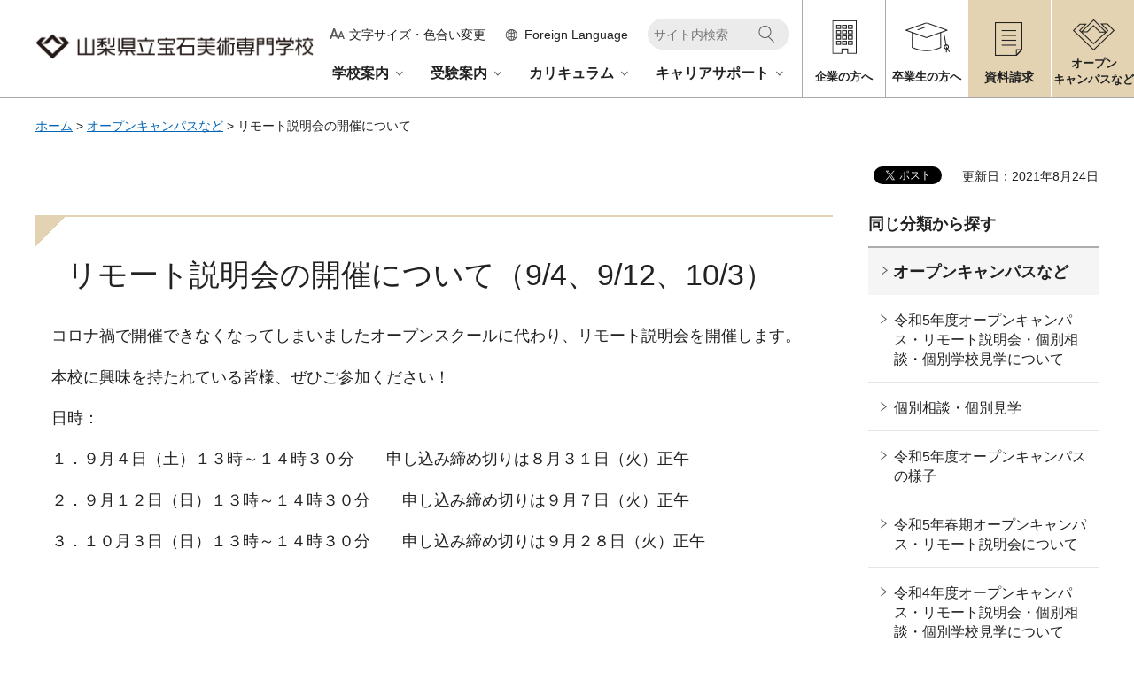

--- FILE ---
content_type: text/html
request_url: https://www.pref.yamanashi.jp/houseki/20210824.html
body_size: 19031
content:
<?xml version="1.0" encoding="utf-8"?>
<!DOCTYPE html PUBLIC "-//W3C//DTD XHTML 1.0 Strict//EN" "http://www.w3.org/TR/xhtml1/DTD/xhtml1-strict.dtd">
<html xmlns="http://www.w3.org/1999/xhtml" lang="ja" xml:lang="ja" xmlns:og="http://ogp.me/ns#" xmlns:fb="http://www.facebook.com/2008/fbml">
<head>
<meta http-equiv="Content-Type" content="text/html; charset=utf-8" />
<meta http-equiv="Content-Style-Type" content="text/css" />
<meta http-equiv="Content-Script-Type" content="text/javascript" />

<title>山梨県立宝石美術専門学校／リモート説明会の開催について</title>

<meta name="author" content="山梨県立宝石美術専門学校" />
<meta property="og:title" content="リモート説明会の開催について" />
<meta property="og:type" content="article" />
<meta property="og:description" content="" />
<meta property="og:url" content="https://www.pref.yamanashi.jp/houseki/20210824.html" />
<meta property="og:image" content="https://www.pref.yamanashi.jp/shared/site_jewel_rn/images/sns/ken_logo.jpg" />
<meta property="og:site_name" content="山梨県" />
<meta property="og:locale" content="ja_JP" />
<meta property="fb:admins" content="100003766506723" />
<meta name="viewport" content="width=device-width, maximum-scale=3.0" />
<meta name="format-detection" content="telephone=no" />
<link href="/shared/site_jewel_rn/style/default.css" rel="stylesheet" type="text/css" media="all" />
<link href="/shared/site_jewel_rn/style/layout.css" rel="stylesheet" type="text/css" media="all" />
<link href="/shared/templates/jewel_free_rn/style/edit.css" rel="stylesheet" type="text/css" media="all" />
<link href="/shared/site_jewel_rn/style/tablet.css" rel="stylesheet" media="only screen and (min-width : 641px) and (max-width : 1260px)" type="text/css" class="mc_css" />
<link href="/shared/site_jewel_rn/style/smartphone.css" rel="stylesheet" media="only screen and (max-width : 640px)" type="text/css" class="mc_css" />
<link href="/shared/templates/jewel_free_rn/style/edit_tb.css" rel="stylesheet" media="only screen and (min-width : 641px) and (max-width : 1260px)" type="text/css" class="mc_css" />
<link href="/shared/templates/jewel_free_rn/style/edit_sp.css" rel="stylesheet" media="only screen and (max-width : 640px)" type="text/css" class="mc_css" />
<link href="/shared/site_jewel_rn/images/favicon/favicon.ico" rel="shortcut icon" type="image/vnd.microsoft.icon" />
<link href="/shared/site_jewel_rn/images/favicon/apple-touch-icon-precomposed.png" rel="apple-touch-icon-precomposed" />
<script type="text/javascript" src="/shared/site_jewel_rn/js/jquery.js"></script>
<script type="text/javascript" src="/shared/site_jewel_rn/js/setting.js"></script>
<script type="text/javascript" src="/shared/js/ga.js"></script>

</head>
<body class="format_free no_javascript custom_jewel">
<div id="fb-root"></div>
<script async defer crossorigin="anonymous" src="https://connect.facebook.net/ja_JP/sdk.js#xfbml=1&version=v17.0" nonce="DFHzn8P9"></script>
<script type="text/javascript" src="/shared/site_jewel_rn/js/init.js"></script>
<div id="tmp_wrapper">
<noscript>
<p>このサイトではJavaScriptを使用したコンテンツ・機能を提供しています。JavaScriptを有効にするとご利用いただけます。</p>
</noscript>
<p><a href="#tmp_honbun" class="skip">本文へスキップします。</a></p>

<div id="tmp_header">
<div class="container">
<div class="header_inner">
<div id="tmp_hlogo">
<p><a href="/houseki/jewelry/index.html"><span>山梨県立宝石美術専門学校</span></a></p>
</div>
<div id="tmp_means">
<div id="tmp_hnavi">
<div class="hnavi_lft">
<div class="hnavi_top">
<div class="hnavi_func">
<div id="tmp_func_size" class="hnavi_func_item">
<p><a href="/houseki/jewelry/moji.html"><span>文字サイズ・色合い変更</span></a></p>
</div>
<div id="tmp_func_foreign" class="hnavi_func_item">
<p>
<a href="javascript:void(0)">
<span lang="en" xml:lang="en" class="pc">Foreign Language</span>
<span class="sp">閲覧支援<br />language</span>
</a>
</p>
<div id="tmp_sma_foreign" class="wrap_sma_sch">
<div id="tmp_sma_foreign_list" class="sma_sch">
</div>
<p class="close_btn"><a href="javascript:void(0)"><span>閉じる</span></a></p>
</div>
</div>
<div id="tmp_func_rmenu" class="hnavi_func_item">
<p><a href="javascript:void(0)"><span>メニュー</span></a></p>
<div id="tmp_sma_rmenu" class="wrap_sma_sch">
<div id="tmp_sma_rmenu_list" class="sma_sch">
</div>
<p class="close_btn"><a href="javascript:void(0)"><span>閉じる</span></a></p>
</div>
</div>
</div>
<div id="tmp_hnavi_search">
<form id="gs" method="get" action="https://www.pref.yamanashi.jp/search/">
<div class="wrap_sch_box">
<p class="sch_box"><label for="tmp_query">サイト内検索</label><input type="text" size="31" name="q" id="tmp_query" value="" /></p>
<p class="sch_btn"><input type="submit" name="sa" value="検索" id="tmp_hnavi_func_sch_btn" /></p>
<p id="tmp_func_search_b">
<input name="entqr" value="0" type="hidden" />
<input name="output" value="xml_no_dtd" type="hidden" />
<input name="sort" value="date:D:L:d1" type="hidden" />
<input name="client" value="jewelry_frontend" type="hidden" />
<input name="ud" value="1" type="hidden" />
<input name="oe" value="UTF-8" type="hidden" />
<input name="ie" value="UTF-8" type="hidden" />
<input name="proxystylesheet" value="jewelry_frontend" type="hidden" />
<input name="site" value="c_jewelry" type="hidden" />
</p>
</div>
</form>
</div>
</div>
<div id="tmp_gnavi">
<div class="gnavi">
<ul>
<li class="glist1"><a href="/houseki/jewelry/gakko/index.html">学校案内</a></li>
<li class="glist2"><a href="/houseki/jewelry/juken/index.html">受験案内</a></li>
<li class="glist3"><a href="/houseki/jewelry/curriculum/index.html">カリキュラム</a></li>
<li class="glist4"><a href="/houseki/jewelry/career/index.html">キャリアサポート</a></li>
</ul>
</div>
</div>
</div>
<div class="hnavi_rgt">
<div class="hnavi_icon_inner">
<ul class="hnavi_icon">
<li class="hnavi_company"><a href="/houseki/jewelry/shinro/kyujinhyo.html"><span>企業の方へ</span></a></li>
<li class="hnavi_graduates"><a href="/houseki/jewelry/shinro/shomeisho.html"><span>卒業生の方へ</span></a></li>
</ul>
<ul class="hnavi_icon_bg">
<li class="hnavi_document"><a href="/houseki/jewelry/juken/shiryo.html"><span>資料請求</span></a></li>
<li class="hnavi_campus"><a href="/houseki/jewelry/opencampus/index.html"><span>オープン<br />キャンパスなど</span></a></li>
</ul>
</div>
</div>
</div>
</div>
</div>
</div>
</div>
<div id="tmp_pankuzu">
<div class="container">
<p><a href="/houseki/jewelry/index.html">ホーム</a> &gt; <a href="/houseki/jewelry/opencampus/index.html">オープンキャンパスなど</a> &gt; リモート説明会の開催について</p>
</div>
</div>
<div id="tmp_wrap_main" class="column_rnavi">
<div id="tmp_wrap_custom_update">
<div class="container">

<div id="tmp_social_plugins">
<div class="social_media_btn twitter_btn">
<a href="https://twitter.com/share?ref_src=twsrc%5Etfw" data-show-count="false" data-url="https://www.pref.yamanashi.jp/houseki/20210824.html" data-text="リモート説明会の開催について" data-lang="ja" class="twitter-share-button">ツイート</a><script async src="https://platform.twitter.com/widgets.js" charset="utf-8"></script>
</div>
<div class="social_media_btn facebook_btn">
<div data-href="https://www.pref.yamanashi.jp/houseki/20210824.html" data-layout="button" data-size="small" data-mobile-iframe="true" class="fb-share-button"><a target="_blank" href="https://www.facebook.com/sharer/sharer.php?u=https://www.pref.yamanashi.jp/houseki/20210824.html&src=sdkpreparse" class="fb-xfbml-parse-ignore">シェア</a></div>
</div>
</div>


<div id="tmp_custom_update"><p id="tmp_update">更新日：2021年8月24日</p></div>

</div>
</div>
<div id="tmp_main">
<div class="container">


<div class="wrap_col_main">
<div class="col_main">
<p id="tmp_honbun" class="skip">ここから本文です。</p>
<div id="tmp_contents">
<h1>リモート説明会の開催について（9/4、9/12、10/3）</h1>
<p>　コロナ禍で開催できなくなってしまいましたオープンスクールに代わり、リモート説明会を開催します。</p>
<p>　本校に興味を持たれている皆様、ぜひご参加ください！</p>
<p>　日時：</p>
<p>　１．９月４日（土）１３時～１４時３０分　　申し込み締め切りは８月３１日（火）正午</p>
<p>　２．９月１２日（日）１３時～１４時３０分　　申し込み締め切りは９月７日（火）正午</p>
<p>　３．１０月３日（日）１３時～１４時３０分　　申し込み締め切りは９月２８日（火）正午</p>
<p>&nbsp;</p>
<p>&nbsp;</p>
<p>参加希望者は、本校のメールアドレスに「氏名・メールアドレス※1・電話番号※2・郵便番号と住所※3」をお知らせください。</p>
<p>&nbsp;</p>
<p>　　※1　pref.yamanashi.lg.jpのドメインが受信できるアドレスをお願いします。お持ちでない方はお知らせください。</p>
<p>　　※2&nbsp; 緊急時に使用します。個人情報は適切に管理します。</p>
<p>　　※3&nbsp; 簡便なマニュアルをお送りします。</p>
<p>&nbsp;</p>
<p>&nbsp;</p>
<p>会議システムは「RemoteMeeting（リモートミーティング）」を使用します。事前にデモンストレーションを視聴・体験しておいてください。</p>
<p>&nbsp;</p>
<p>　　　　　　　　山梨県立宝石美術専門学校　事務局　E-mail : <a href="mailto:houseki&#64;pref.yamanashi.lg.jp">houseki&#64;pref.yamanashi.lg.jp</a></p>
<p>　　　　　　　　　　　　　　　　　　　　　　　　　　　　　　　　 TEL : 055-232-6671</p>
<p>　　</p>
<p><img alt="説明会" height="180" src="/images/101046/setumeikai.jpg" width="320" />　　　<img alt="本日の流れ" height="172" src="/images/101046/nagare.jpg" width="320" /></p>
<p>　　　　　　　　　　　　<span class="txt_small">説明会実施風景　　　　　　　　　　　　　　　　　　　　　　　　　　　　　　　学校案内　「本日の流れ」</span></p>
<p><img alt="学費と奨学金" height="173" src="/images/101046/gakuhi.jpg" width="320" />　　<img alt="入試について" height="172" src="/images/101046/nyuushi.jpg" width="320" /></p>
<p>　　　　　　　　　　　<span class="txt_small">学校案内　「学費と奨学金」　　　　　　　　　　　　　　　　　　　　　　　　　学校案内　「入試について」</span></p>
<p><img alt="座談会1" height="162" src="/images/101046/zadankai1.jpg" width="320" />　　<img alt="座談会2" height="152" src="/images/101046/zadankai2.jpg" width="320" /></p>
<p>　　　　　　　　　<span class="txt_small">座談会　「デザイン授業の風景1」　　　　　　　　　　　　　　　　　　　　　　座談会　「デザイン授業の風景2」</span></p>
<p><img alt="1年生前期の成果物" height="355" src="/images/101046/1nenseiseikabutu.jpg" width="500" /></p>
<p>　　　　　　　　　　　　　　　　　<span class="txt_small">座談会　「一年生前期の成果物」</span></p>
<p><span class="txt_small">　</span></p>
<p><span class="txt_small">　</span></p>


</div>
<div id="tmp_inquiry">
<div id="tmp_inquiry_ttl">
<h2>お問い合わせ</h2>
</div>
<div id="tmp_inquiry_cnt">
<form method="post" action="https://www.pref.yamanashi.jp/cgi-bin/faq/form.cgi">
<div class="inquiry_parts">
<p>
<a href="/houseki/index.html">山梨県産業政策部宝石美術専門学校</a>&nbsp;担当：宝石美術専門学校事務局</p>
<p>住所：〒400-0031&nbsp;甲府市丸の内1-16-20&nbsp;ココリ内</p>
<p>電話番号：055（232）6671</p>
<p>ファックス番号：055（233）6357</p>
<p class="submit"><input type="submit" value="お問い合わせフォーム" class="inquiry_btn" /></p>
</div>
<p>
<input type="hidden" name="code" value="001006008" />
<input type="hidden" name="dept" value="8591:9172:9670:9504:8342:8840:8674:5271:9255:9421:8342:8425:3777:10002:8010:9006:8010:9089:8010:9504:8591:8674:3777:8923:8508:3777:8757:9255" />
<input type="hidden" name="page" value="/houseki/20210824.html" />
<input type="hidden" name="ENQ_RETURN_MAIL_SEND_FLG" value="1" />
</p>
</form>
</div>
</div>
<div id="tmp_feedback">
<div id="tmp_feedback_ttl">
<h2>より良いウェブサイトにするためにみなさまのご意見をお聞かせください</h2>
</div>
<div id="tmp_feedback_cnt">
<form id="feedback" action="/cgi-bin/feedback/feedback.cgi" method="post">
<p><input type="hidden" name="page_id" value="101046" />
<input type="hidden" name="page_title" value="リモート説明会の開催について" />
<input type="hidden" name="page_url" value="https://www.pref.yamanashi.jp/houseki/20210824.html" />
<input type="hidden" name="item_cnt" value="2" /></p>
<fieldset>
<legend>質問:このページの情報は役に立ちましたか？</legend>
<p><input id="que1_1" type="radio" name="item_1" value="役に立った" />
<label for="que1_1">1：役に立った</label></p>
<p><input id="que1_2" type="radio" name="item_1" value="ふつう" />
<label for="que1_2">2：ふつう</label></p>
<p><input id="que1_3" type="radio" name="item_1" value="役に立たなかった" />
<label for="que1_3">3：役に立たなかった</label></p>
</fieldset>
<p><input type="hidden" name="label_1" value="質問：このページの情報は役に立ちましたか？" />
<input type="hidden" name="nes_1" value="0" />
<input type="hidden" name="img_1" />
<input type="hidden" name="img_alt_1" />
<input type="hidden" name="mail_1" value="0" />
</p>
<fieldset>
<legend>質問:このページの情報は見つけやすかったですか？</legend>
<p><input id="que2_1" type="radio" name="item_2" value="見つけやすかった" />
<label for="que2_1">1：見つけやすかった</label></p>
<p><input id="que2_2" type="radio" name="item_2" value="ふつう" />
<label for="que2_2">2：ふつう</label></p>
<p><input id="que2_3" type="radio" name="item_2" value="見つけにくかった" />
<label for="que2_3">3：見つけにくかった</label></p>
</fieldset>
<p><input type="hidden" name="label_2" value="質問：このページの情報は見つけやすかったですか？" />
<input type="hidden" name="nes_2" value="0" />
<input type="hidden" name="img_2" />
<input type="hidden" name="img_alt_2" />
<input type="hidden" name="mail_2" value="0" />
</p>
<p class="submit"><input type="submit" value="送信" /></p>
</form>
</div>
</div>
</div>
</div>
<div class="wrap_col_rgt_navi">
<div class="col_rgt_navi">

<div id="tmp_wrap_lnavi">
<h2 class="cate_sch_ttl">同じ分類から探す</h2>
<div id="tmp_lnavi">
<div id="tmp_lnavi_ttl">
<p><a href="/houseki/jewelry/opencampus/index.html">オープンキャンパスなど</a></p>
</div>
<div id="tmp_lnavi_cnt">
<ul>
<li><a href="/houseki/jewelry/shinchakuichiran/20230322.html">令和5年度オープンキャンパス・リモート説明会・個別相談・個別学校見学について</a></li>
<li><a href="/houseki/20230913.html">個別相談・個別見学</a></li>
<li><a href="/houseki/jewelry/shinchakuichiran/20230726.html">令和5年度オープンキャンパスの様子</a></li>
<li><a href="/houseki/jewelry/shinchakuichiran/20221117.html">令和5年春期オープンキャンパス・リモート説明会について</a></li>
<li><a href="/houseki/jewelry/shinchakuichiran/20220401.html">令和4年度オープンキャンパス・リモート説明会・個別相談・個別学校見学について</a></li>
<li><a href="/houseki/20221005.html">個別相談・個別学校見学について</a></li>
<li><a href="/houseki/20220902.html">令和4年度第5回オープンキャンパス「9月3日（土）」について</a></li>
<li><a href="/houseki/20220819.html">令和4年度第4回オープンキャンパス「8月21日（日）」について</a></li>
<li><a href="/houseki/20220804.html">令和4年度第3回オープンキャンパス「8月7日（日）」について</a></li>
<li><a href="/houseki/20220715.html">令和4年度第2回オープンキャンパス「7月17日（日）」について</a></li>
<li><a href="/houseki/20220623.html">令和4年度第1回オープンキャンパス「6月25日（土）」について</a></li>
<li><a href="/houseki/jewelry/shinchakuichiran/20211124.html">令和4年春期オープンキャンパス・リモート説明会について</a></li>
<li><a href="/houseki/20210824.html">リモート説明会の開催について</a></li>
<li><a href="/houseki/20210818.html">第5回（9月4日（土））オープンスクールの中止について</a></li>
<li><a href="/houseki/20210806.html">第３回（8月7日（土））および第４回（8月22日（日））オープンスクールの中止について</a></li>
<li><a href="/houseki/jewelry/shinchakuichiran/20210407.html">令和３年度オープンスクールについて</a></li>
<li><a href="/houseki/jewelry/shinchakuichiran/20210407-2.html">WEB個別相談会について</a></li>
<li><a href="/houseki/jewelry/shinchakuichiran/20200601.html">令和２年度オープンスクールについて</a></li>
</ul>
</div>
</div>
</div>

</div>
</div>
</div>
</div>
</div>

<div class="pnavi">
<div class="container">
<p class="ptop"><a href="#tmp_header"><span>ページの先頭へ戻る</span></a></p>
</div>
</div>
<div id="tmp_footer">
<div class="container">
<div class="footer_wrapper">
<div class="footer_cnt">
<div class="footer_logo">
<p>山梨県立宝石美術専門学校</p>
</div>
<div class="footer_address">
<address>
<span>〒400-0031</span>
<span>山梨県甲府市丸の内1丁目16-20 ココリ7・8階</span>
<span>電話番号:055-232-6671～2　</span>
</address>
<p class="footer_email">E-mail:<a href="mailto:houseki&#64;pref.yamanashi.lg.jp">houseki&#64;pref.yamanashi.lg.jp</a></p>
</div>
<div class="footer_map">
<p><a href="/houseki/jewelry/gakko/kotsu.html">アクセス</a></p>
</div>
</div>
<div class="footer_fnavi">
<ul class="fnavi">
<li><a href="/houseki/jewelry/link/index.html">リンク集</a></li>
<li><a href="/houseki/jewelry/privacypolicy/index.html">プライバシーポリシー</a></li>
<li><a href="/houseki/jewelry/otoiawase/index.html">お問い合わせ</a></li>
<li><a href="/houseki/jewelry/sitemap/index.html">サイトマップ</a></li>
<li><a href="/houseki/jewelry/gakusei/20200424.html">在学生専用ページ</a></li>
</ul>
</div>
</div>
<p lang="en" xml:lang="en" class="copyright">Copyright &copy; Yamanashi prefectural Jewelry art College.All Rights Reserved.</p>
</div>
</div>
</div>
<script type="text/javascript" src="/shared/site_jewel_rn/js/function.js"></script>
<script type="text/javascript" src="/shared/site_jewel_rn/js/main.js"></script>
</body>
</html>


--- FILE ---
content_type: text/css
request_url: https://www.pref.yamanashi.jp/shared/site_jewel_rn/style/default.css
body_size: 12017
content:
@charset "utf-8";
/* ==================================================
Reset
================================================== */

#tmp_wrapper *,
#tmp_wrapper *:before,
#tmp_wrapper *:after {
	box-sizing: border-box;
	-moz-box-sizing: border-box;
	-webkit-box-sizing: border-box;
}

body {
	margin: 0;
	padding: 0;
	line-height: 1.6;
}

h1,
h2,
h3,
h4,
h5,
h6,
p,
ul,
ol,
li,
dl,
dt,
dd,
blockquote,
form,
input,
fieldset,
legend {
	margin: 0;
	padding: 0;
}

img,
iframe,
fieldset {
	border: none;
}

li,
dt,
dd {
	line-height: 1.4;
}

table {
	font-size: 100%;
	line-height: 1.6;
	word-break: break-all;
}

form,
input,
select,
textarea {
	font-size: 100%;
}

#tmp_main,
.footer_cnt,
.copyright {
	clear: both;
}

#tmp_main,
#tmp_contents {
	width: 100%;
}

#tmp_hnavi_s,
#tmp_sma_lmenu,
#tmp_sma_mmenu,
#tmp_sma_rmenu {
	position: absolute;
    z-index: 800;
	display: none;
	text-align: center;
}

/* ==================================================
skip
================================================== */

.skip {
	width: 1px;
	color: #000000;
	font-size: 0.1%;
	line-height: 0.1;
	background-color: #FFFFFF;
	position: absolute;
	left: -3000px;
	z-index: 9999;
}

a.skip {
	color: #003377;
	background-color: #FFFFFF;
	text-align: center;
	padding: 2px 0;
	top: auto;
}

a.skip:active {
	display: block;
	width: 99.99%;
	font-size: 100%;
	line-height: 1.6;
	top: 0;
	left: 0;
}

a.skip:focus {
	display: block;
	width: 99.99%;
	font-size: 100%;
	line-height: 1.6;
	top: 0;
	left: 0;
}

/* ==================================================
Required to CMS-8341
================================================== */

input[type="submit"],
input[type="button"],
input[type="text"],
input[type="password"],
input[type="reset"] {
	-webkit-appearance: none;
	-moz-appearance: none;
	appearance: none;
	-webkit-border-radius: 0;
	-moz-border-radius: 0;
	border-radius: 0;
}

/* image
============================== */

.float_lft {
	margin-right: 20px !important;
	margin-bottom: 10px !important;
	clear: both;
	float: left;
}

.float_rgt {
	margin-bottom: 10px !important;
	margin-left: 20px !important;
	clear: both;
	float: right;
}

.clear {
	clear: both;
}

/* Styles
================================================== */

/* noicon  */

ul.noicon {
	margin-left: 3.2em !important;
	text-indent: -1.5em !important;
	list-style: none !important;
	list-style-image: none !important;
}

ul.noicon ul,
ul.noicon ol,
ul.noicon p,
ul.noicon h1,
ul.noicon h2,
ul.noicon h3,
ul.noicon h4,
ul.noicon h5,
ul.noicon h6,
ul.noicon table,
ul.noicon div,
ol.noicon ul,
ol.noicon ol,
ol.noicon p,
ol.noicon h1,
ol.noicon h2,
ol.noicon h3,
ol.noicon h4,
ol.noicon h5,
ol.noicon h6,
ol.noicon table,
ol.noicon div {
	text-indent: 0 !important;
}

ul ul.noicon,
ol ul.noicon {
	margin-left: 1.5em !important;
	text-indent: -1.5em !important;
}

/* underline */

.underline {
	text-decoration: underline;
}

/* strike */

.strike {
	text-decoration: line-through;
}

/* indent */

div.section, blockquote {
	padding: 0 0 0 1em;
}

.space_lft1 {
	padding-left: 1em;
}
p.indent1 {
	text-indent:1em; /* 変更しない */
}
/* ==================================================
Start Animation Image
================================================== */

#tmp_wrapper img {
	-webkit-animation: smooth_image 1.2s;
	-moz-animation: smooth_image 1.2s;
	animation: smooth_image 1.2s;
}

@-webkit-keyframes smooth_image {
	0% {
		opacity: 0;
		visibility: hidden;
	}
	100% {
		opacity: 1;
		visibility: visible;
	}
}

@-moz-keyframes smooth_image {
	0% {
		opacity: 0;
		visibility: hidden;
	}
	100% {
		opacity: 1;
		visibility: visible;
	}
}

@keyframes smooth_image {
	0% {
		opacity: 0;
		visibility: hidden;
	}
	100% {
		opacity: 1;
		visibility: visible;
	}
}
/* ==================================================
Start Splide Core
================================================== */
.splide__container {
    box-sizing: border-box;
    position: relative;
}
.splide__list {
    backface-visibility: hidden;
    display: -ms-flexbox;
    display: flex;
    height: 100%;
    margin: 0 !important;
    padding: 0 !important;
}
.splide.is-initialized:not(.is-active) .splide__list {
    display: block;
}
.splide__pagination {
    -ms-flex-align: center;
    align-items: center;
    display: -ms-flexbox;
    display: flex;
    -ms-flex-wrap: wrap;
    flex-wrap: wrap;
    -ms-flex-pack: center;
    justify-content: center;
    margin: 0;
    pointer-events: none;
}
.splide__pagination li {
    display: inline-block;
    line-height: 1;
    list-style-type: none;
    margin: 0;
    pointer-events: auto;
}
.splide:not(.is-overflow) .splide__pagination {
    display: none;
}
.splide__progress__bar {
    width: 0;
}
.splide {
    position: relative;
    visibility: hidden;
}
.splide.is-initialized,
.splide.is-rendered {
    visibility: visible;
}
.splide__slide {
    backface-visibility: hidden;
    box-sizing: border-box;
    -ms-flex-negative: 0;
    flex-shrink: 0;
    list-style-type: none !important;
    margin: 0;
    position: relative;
}
.splide__slide img {
    vertical-align: bottom;
}
.splide__spinner {
    animation: splide-loading 1s linear infinite;
    border: 2px solid #999999;
    border-left-color: transparent;
    border-radius: 50%;
    bottom: 0;
    contain: strict;
    display: inline-block;
    height: 20px;
    left: 0;
    margin: auto;
    position: absolute;
    right: 0;
    top: 0;
    width: 20px;
}
.splide__sr {
    clip: rect(0 0 0 0);
    border: 0;
    height: 1px;
    margin: -1px;
    overflow: hidden;
    padding: 0;
    position: absolute;
    width: 1px;
}
.splide__toggle.is-active .splide__toggle__play,
.splide__toggle__pause {
    display: none;
}
.splide__toggle.is-active .splide__toggle__pause {
    display: inline;
}
.splide__track {
    overflow: hidden;
    position: relative;
    z-index: 0;
}
.splide.no-splide {
    visibility: visible;
}
@keyframes splide-loading {
    0% {
        transform: rotate(0);
        -webkit-transform: rotate(0);
        -moz-transform: rotate(0);
        }
    to {
        transform: rotate(1turn);
        -webkit-transform: rotate(1turn);
        -moz-transform: rotate(1turn);
    }
}
.splide__track--draggable {
    -webkit-touch-callout: none;
    -webkit-user-select: none;
    -ms-user-select: none;
    user-select: none;
}
.splide__track--fade > .splide__list > .splide__slide {
    margin: 0 !important;
    opacity: 0;
    z-index: 0;
}
.splide__track--fade > .splide__list > .splide__slide.is-active {
    opacity: 1;
    z-index: 1;
}
.splide--rtl {
    direction: rtl;
}
.splide__track--ttb > .splide__list {
    display: block;
}
.splide__arrow {
    -ms-flex-align: center;
    align-items: center;
    background: #cccccc;
    border: 0;
    border-radius: 50%;
    cursor: pointer;
    display: -ms-flexbox;
    display: flex;
    height: 2em;
    -ms-flex-pack: center;
    justify-content: center;
    opacity: 0.7;
    padding: 0;
    position: absolute;
    top: 50%;
    transform: translateY(-50%);
    -webkit-transform: translateY(-50%);
    -moz-transform: translateY(-50%);
    width: 2em;
    z-index: 1;
}
.splide__arrow svg {
    fill: #000000;
    height: 1.2em;
    width: 1.2em;
}
.splide__arrow:hover:not(:disabled) {
    opacity: 0.9;
}
.splide__arrow:disabled {
    opacity: 0.3;
}
.splide__arrow:focus-visible {
    outline: 3px solid #00bbff;
    outline-offset: 3px;
}
.splide__arrow--prev {
    left: 1em;
}
.splide__arrow--prev svg {
    transform: scaleX(-1);
    -webkit-transform: scaleX(-1);
    -moz-transform: scaleX(-1);
}
.splide__arrow--next {
    right: 1em;
}
.splide.is-focus-in .splide__arrow:focus {
    outline: 3px solid #00bbff;
    outline-offset: 3px;
}
.splide__pagination {
    bottom: 0.5em;
    left: 0;
    padding: 0 1em;
    position: absolute;
    right: 0;
    z-index: 1;
}
.splide__pagination__page {
    background: #cccccc;
    border: 0;
    border-radius: 50%;
    -webkit-border-radius: 50%;
    -moz-border-radius: 50%;
    display: inline-block;
    height: 8px;
    margin: 3px;
    opacity: 0.7;
    padding: 0;
    position: relative;
    transition: transform 0.2s linear;
    -webkit-transition: transform 0.2s linear;
    -moz-transition: transform 0.2s linear;
    width: 8px;
}
.splide__pagination__page.is-active {
    background: #ffffff;
    transform: scale(1.4);
    -webkit-transform: scale(1.4);
    -moz-transform: scale(1.4);
    z-index: 1;
}
.splide__pagination__page:hover {
    cursor: pointer;
    opacity: 0.9;
}
.splide__pagination__page:focus-visible {
    outline: 3px solid #00bbff;
    outline-offset: 3px;
}
.splide.is-focus-in .splide__pagination__page:focus {
    outline: 3px solid #00bbff;
    outline-offset: 3px;
}
.splide__progress__bar {
    background: #cccccc;
    height: 3px;
}
.splide__slide {
    -webkit-tap-highlight-color: rgba(0, 0, 0, 0);
}
.splide__slide:focus {
    outline: 0;
}
@supports (outline-offset: -3px) {
    .splide__slide:focus-visible {
    outline: 3px solid #00bbff;
    outline-offset: -3px;
    }
}
@media screen and (-ms-high-contrast: none) {
    .splide__slide:focus-visible {
    border: 3px solid #00bbff;
    }
}
@supports (outline-offset: -3px) {
    .splide.is-focus-in .splide__slide:focus {
    outline: 3px solid #00bbff;
    outline-offset: -3px;
    }
}
@media screen and (-ms-high-contrast: none) {
    .splide.is-focus-in .splide__slide:focus {
    border: 3px solid #00bbff;
    }
    .splide.is-focus-in .splide__track > .splide__list > .splide__slide:focus {
    border-color: #00bbff;
    }
}
.splide__toggle {
    cursor: pointer;
}
.splide__toggle:focus-visible {
    outline: 3px solid #00bbff;
    outline-offset: 3px;
}
.splide.is-focus-in .splide__toggle:focus {
    outline: 3px solid #00bbff;
    outline-offset: 3px;
}
.splide__track--nav > .splide__list > .splide__slide {
    border: 3px solid transparent;
    cursor: pointer;
}
.splide__track--nav > .splide__list > .splide__slide.is-active {
    border: 3px solid #000000;
}
.splide__arrows--rtl .splide__arrow--prev {
    left: auto;
    right: 1em;
}
.splide__arrows--rtl .splide__arrow--prev svg {
    transform: scaleX(1);
    -webkit-transform: scaleX(1);
    -moz-transform: scaleX(1);
}
.splide__arrows--rtl .splide__arrow--next {
    left: 1em;
    right: auto;
}
.splide__arrows--rtl .splide__arrow--next svg {
    transform: scaleX(-1);
    -webkit-transform: scaleX(-1);
    -moz-transform: scaleX(-1);
}
.splide__arrows--ttb .splide__arrow {
    left: 50%;
    transform: translate(-50%);
    -webkit-transform: translate(-50%);
    -moz-transform: translate(-50%);
}
.splide__arrows--ttb .splide__arrow--prev {
    top: 1em;
}
.splide__arrows--ttb .splide__arrow--prev svg {
    transform: rotate(-90deg);
    -webkit-transform: rotate(-90deg);
    -moz-transform: rotate(-90deg);
}
.splide__arrows--ttb .splide__arrow--next {
    bottom: 1em;
    top: auto;
}
.splide__arrows--ttb .splide__arrow--next svg {
    transform: rotate(90deg);
    -webkit-transform: rotate(90deg);
    -moz-transform: rotate(90deg);
}

.splide__pagination--ttb {
    bottom: 0;
    display: -ms-flexbox;
    display: flex;
    -ms-flex-direction: column;
    flex-direction: column;
    left: auto;
    padding: 1em 0;
    right: 0.5em;
    top: 0;
}

/* ==================================================
End Splide Core
================================================== */


--- FILE ---
content_type: text/css
request_url: https://www.pref.yamanashi.jp/shared/site_jewel_rn/style/layout.css
body_size: 43306
content:
@charset "utf-8";

/* ==================================================
Setting by CMS sheets
================================================== */

body,
input,
select,
textarea {
	font-family: "游ゴシック", YuGothic, "游ゴシック体", "ヒラギノ角ゴ Pro W3", "メイリオ", sans-serif;
}

body #tmp_contents p em {
	font-family: "ＭＳ ゴシック", "MS Gothic", "Osaka－等幅", Osaka-mono, monospace;
	font-size: 105%;
}

a:link,
a:active,
a:visited {
	color:#0166b7;
	text-decoration:underline;
}
a:hover,
a:focus {
	text-decoration:none;
}

body {
	font-size:112.5%;	/* 18px */
	background-color:#ffffff;
	color:#222222;
}


/* Styles
================================================== */


/* text */

.txt_red {
	color: #cf1313;
	/* Setting by CMS sheets */
}

.txt_green {
	color: #255a1d;
	/* Setting by CMS sheets */
}

.txt_big {
	font-size: 133.3%;
	/* Setting by CMS sheets */
}

.txt_small {
	font-size: 86%;
	/* Setting by CMS sheets */
}


/* bgcolor */

td.bg_red,
th.bg_red {
	color: inherit;
	background-color: #FCECEC;
	/* Setting by CMS sheets */
}

td.bg_yellow,
th.bg_yellow {
	color: inherit;
	background-color: #FBFBDF;
	/* Setting by CMS sheets */
}

td.bg_blue,
th.bg_blue {
	color: inherit;
	background-color: #EBF9FC;
	/* Setting by CMS sheets */
}

td.bg_gray,
th.bg_gray {
	color: inherit;
	background-color: #E9E9E9;
	/* Setting by CMS sheets */
}

td.bg_green,
th.bg_green {
	color: inherit;
	background-color: #EDFBEE;
	/* Setting by CMS sheets */
}

td.bg_purple,
th.bg_purple {
	color: inherit;
	background-color: #EDE9FA;
	/* Setting by CMS sheets */
}


/* ▲▲▲▲▲▲▲▲▲▲▲▲▲▲▲▲▲▲▲▲▲▲▲▲▲ */


/* ==================================================
Base-Layout
================================================== */

#tmp_wrapper {
	width: 100%;
	min-width: 1240px;
	margin: 0 auto;
}

.container:before,
.container:after {
	content: '';
	display: table;
}

.container:after {
	clear: both;
}

.container {
	width: 1240px;
	margin: 0 auto;
	padding: 0 20px;
}


/* format カラムのレイアウトのbaseロジック
============================== */
#tmp_wrap_main {
	margin-bottom:80px;
}
.wrap_col_nm {
	width: 100%;
	/* 変更しない */
	float: left;
	/* 変更しない */
}

.col_nm {
	width: 100%;
	/* 変更しない */
}

.wrap_col_lft_navi {
	float: left;
	/* 変更しない */
	position: relative;
	/* 変更しない */
	z-index: 1;
	/* 変更しない */
}

.wrap_col_rgt_navi {
	float: right;
	/* 変更しない */
}

.column_full .wrap_col_main {
	width: 100%;
	/* 変更しない */
	float: right;
	/* 変更しない */
}

.column_lnavi .wrap_col_main {
	width: 100%;
	/* 変更しない */
	float: right;
	/* 変更しない */
}

.column_rnavi .wrap_col_main {
	width: 100%;
	/* 変更しない */
	float: left;
	/* 変更しない */
}

.col_main {
	padding: 10px 0;
	/* デザインによって変更 */
}


/* free
============================== */

.format_free .wrap_col_nm {
	margin-right: -210px;
	/* デザインによって変更 */
}

.format_free .wrap_col_nm2 {
	margin-right: 210px;
	/* デザインによって変更 */
}

.format_free .wrap_col_lft_navi {
	width: 200px;
	/* デザインによって変更 */
	margin-right: -210px;
	/* デザインによって変更 */
}

.format_free .col_lft_navi {
	padding: 10px;
	/* デザインによって変更 */
	color: inherit;
	background-color: #CCDDEE;
}

.format_free .wrap_col_rgt_navi {
	width: 260px;
	/* デザインによって変更 */
}

.format_free .col_rgt_navi {
	padding: 0;
	/* デザインによって変更 */
	color: inherit;
	background-color: transparent;
}

.format_free .column_full .col_main {
	margin-left: 210px;
	/* デザインによって変更 */
}

.format_free .column_lnavi .col_main {
	margin-left: 210px;
	/* デザインによって変更 */
}

.format_free .column_rnavi .wrap_col_main {
	margin-right: -300px;
	/* デザインによって変更 */
}

.format_free .column_rnavi .col_main {
	margin-right: 300px;
	/* デザインによって変更 */
}


/* header
================================================== */
#tmp_header {
	position: relative;
	z-index: 99;
	border-bottom: 1px solid #aaaaaa;
}
.format_top #tmp_header {
	border-bottom: 0;
}
#tmp_header .container {
	max-width: 1440px;
	width: 100%;
	padding: 0;
}
#tmp_header .header_inner {
	display: -webkit-flex;
	display: -webkit-box;
	display: -ms-flexbox;
	display: flex;
	padding-left: calc((100% - 1200px) / 2);
	justify-content: space-between;
}
#tmp_hlogo {
	flex-shrink: 0;
	margin-top: 38px;
	width: 25.3%;
}
#tmp_hlogo h1,
#tmp_hlogo p {
	display: block;
	width: 100%;
	height: 31px;
	background: #ffffff url(/shared/site_jewel_rn/images/header/hlogo.png) no-repeat 0 0;
	color: #222222;
	font-size:1.5rem;
	background-size: 100% auto;
}
#tmp_hlogo a {
	display: block;
	max-width: 335px;
	height: 31px;
	text-decoration: none;
}
#tmp_hlogo h1 span,
#tmp_hlogo p span {
	display: block;
	max-width: 334px;
	height: 30px;
	position: relative;
	z-index: -1;
	overflow: hidden;
}
#tmp_means {
	flex: 1;
	padding-left: 10px;
}
#tmp_hnavi {
	display: -webkit-flex;
	display: -webkit-box;
	display: -ms-flexbox;
	display: flex;
}
#tmp_hnavi .hnavi_lft {
	flex: 1;
	padding: 21px 14px 0 0;
	display: flex;
	flex-flow: column;
	align-items: flex-end;
}
#tmp_hnavi .hnavi_top {
	display: -webkit-flex;
	display: -webkit-box;
	display: -ms-flexbox;
	display: flex;
	align-items: center;
	margin-bottom: 12px;
}
.hnavi_top .hnavi_func {
	list-style: none;
	display: -webkit-flex;
	display: -webkit-box;
	display: -ms-flexbox;
	display: flex;
}
.hnavi_top .hnavi_func .hnavi_func_item {
	margin-right: 22px;
	position: relative;
}
.hnavi_top .hnavi_func .hnavi_func_item > p > a {
	display: inline-block;
	text-decoration: none;
	color: #222222;
	background-color: transparent;
	font-size: 77.8%;
	min-width: 138px;
	font-weight: 500;
}
.hnavi_top .hnavi_func .hnavi_func_item > p > a > span {
	display: inline-block;
	background-repeat: no-repeat;
	background-position: 0 8px;
	padding: 4px 0 4px 22px;
}
.hnavi_top .hnavi_func .sp,
#tmp_func_rmenu {
	display: none !important;
}
#tmp_func_size > p > a > span {
	background-image: url(/shared/site_jewel_rn/images/header/icon_func_size.png);
}
#tmp_func_size > p > a:hover span,
#tmp_func_foreign > p > a:hover > span {
	text-decoration: underline;
}
#tmp_func_foreign > p > a > span.pc {
	background-image: url(/shared/site_jewel_rn/images/header/icon_func_foreign.png);
}
#tmp_hnavi_search {
	width: 160px;
	min-height: 35px;
}
#tmp_hnavi_search .wrap_sch_box {
	position: relative;
}
#tmp_hnavi_search .sch_box {
	position: absolute;
	top: 0;
	left: 0;
	right: 0;
}
#tmp_hnavi_search .sch_box label {
	display: none;
}
#tmp_hnavi_search .sch_box input {
	padding: 4px 44px 4px 6px;
	width: 100%;
	height: 35px;
	background-color: #ebebeb;
	color: #595959;
	border: 1px solid #ebebeb;
	font-size: 77.8%;
	border-radius: 17px;
	font-weight: 500;
}
#tmp_hnavi_search .sch_btn input{
	position: absolute;
	top: 8px;
    right: 17px;
	width: 18px;
	height: 19px;
	text-indent: -9999px;
	border: 0;
	background: transparent url(/shared/site_jewel_rn/images/header/icon_sch_btn.png);
	background-size: 100% auto;
	cursor: pointer;
}
#tmp_hnavi .hnavi_rgt {
	width: 40.9%;
	overflow: hidden;
}
.hnavi_icon_inner {
	display: -webkit-flex;
	display: -webkit-box;
	display: -ms-flexbox;
	display: flex;
	flex-wrap: wrap;
}
.hnavi_icon_inner > ul {
	list-style: none;
	margin: 0;
	display: -webkit-flex;
	display: -webkit-box;
	display: -ms-flexbox;
	display: flex;
	width: 50%;
}
.hnavi_icon_inner > ul > li {
	border-left: 1px solid #aaaaaa;
	width: 50%;
}
.hnavi_icon_inner > ul > li > a {
	display: block;
	text-decoration: none;
	text-align: center;
	padding: 78px 1px 10px;
	font-size: 72.2%;
	font-weight: bold;
	color: #222222;
	min-width: 90px;
	width: 100%;
	min-height: 110px;
	background-color: transparent;
	background-repeat: no-repeat;
	background-position: center 22px;
}
.hnavi_icon_inner > ul > li.hnavi_company > a {
	background-image: url(/shared/site_jewel_rn/images/header/icon_company.png);
}
.hnavi_icon_inner > ul > li.hnavi_graduates > a {
	background-image: url(/shared/site_jewel_rn/images/header/icon_graduates.png);
	background-position: center 25px;
}
.hnavi_icon_inner > ul > li.hnavi_document > a {
	font-size: 77.8%;
	background-image: url(/shared/site_jewel_rn/images/header/icon_document.png);
	background-position: center 25px;
}
.hnavi_icon_inner > ul > li.hnavi_campus > a {
	padding-top: 63px;
	min-width: 95px;
	background-image: url(/shared/site_jewel_rn/images/header/icon_campus.png);
}
.hnavi_icon_inner > ul.hnavi_icon_bg > li{
	border-color: #ffffff;
}
.hnavi_icon_inner > ul.hnavi_icon_bg > li  {
	background-color: #e3d3b2;
}
.hnavi_icon_inner > ul.hnavi_icon_bg > li:first-child {
	border-left: 0;
	flex-shrink: 1;
}
.hnavi_icon_inner > ul > li > a:hover {
	text-decoration: underline;
}
#tmp_func_foreign > p > a {
	position: relative;
}
#tmp_func_foreign > p > a:after {
	content: '';
	position: absolute;
	bottom: 0;
	left: 0;
	width: 0;
	height: 2px;
	border-bottom: 2px solid #e3d3b2;
	transition: width 0.3s ease-in-out;
}
#tmp_func_foreign > p > a.active {
	text-align: center;
}
#tmp_func_foreign > p > a.active:after {
	width: 100%;
}
#tmp_func_foreign > p > a.active > span.pc {
	background-image: url(/shared/site_jewel_rn/images/header/icon_close.png);
	background-size: 14px auto;
}
/* wrap_sma_sch */
.wrap_sma_sch {
	position: absolute;
	top: calc(100% + 12px);
	left: 0;
	display: none;
	z-index: 99;
}
.wrap_sma_sch .close_btn {
	background-color: #222222;
	color: #ffffff;
	text-align: center;
	font-weight: 500;
	display: none
}
.wrap_sma_sch .close_btn a {
	display: block;
	text-decoration: none;
	padding: 12px 0;
	color: #ffffff;
	font-size: 88.9%;
}
.wrap_sma_sch .close_btn a span {
	display: inline-block;
	padding-left: 28px;
	background: url(/shared/site_jewel_rn/images/header/icon_close_white.png) no-repeat 4px center;
	background-size: 15px auto;
}
#tmp_sma_foreign {
	width: 560px;
	margin-left: -250px;
}
#tmp_sma_foreign .close_btn {
    margin: 0 auto;
}
#tmp_sma_foreign_list{
	background-color: #ebebeb;
	color: #222222;
	padding: 20px 15px;
	border: 1px solid #ebebeb;
}
#tmp_sma_foreign_list .foreign_ttl {
	display:none;
	padding: 10px 0 21px;
	font-weight: bold;
	border-bottom: 2px solid #aaaaaa;
}
#tmp_sma_foreign_list ul {
	padding: 0;
	list-style: none;
	display: -webkit-flex;
	display: -webkit-box;
	display: -ms-flexbox;
	display: flex;
	flex-wrap: wrap;
	gap: 5px 15px;
}
#tmp_sma_foreign_list li {
	display: block;
	width: calc((100% - 45px)/ 4);
}
#tmp_sma_foreign_list li a {
	display: inline-block;
	padding: 4px 0 4px 18px;
	background: transparent url(/shared/site_jewel_rn/images/icon/arrow_link_sp.png) 0 10px no-repeat;
	color: #222222;
	text-decoration: none;
	background-size: 7px auto;
}
#tmp_sma_foreign_list li a:hover,
#tmp_sma_foreign_list li a:focus {
	text-decoration: underline;
}
/* gnavi
================================================== */
#tmp_gnavi {
	position: relative;
	padding-right: 6px;
}
#tmp_gnavi .gnavi > ul {
	list-style: none;
	display: -webkit-flex;
	display: -webkit-box;
	display: -ms-flexbox;
	display: flex;
	flex-wrap: wrap;
}
#tmp_gnavi .gnavi > ul > li {
	margin-right: 30px;
	position: relative;
}
#tmp_gnavi .gnavi > ul > li:last-child {
	margin-right: 0;
}
#tmp_gnavi .gnavi > ul > li > a {
	position: relative;
	display: inline-block;
	font-size: 88.9%;
	font-weight: bold;
	color: #222222;
	padding: 4px 17px 4px 0;
	text-decoration: none;
	background: transparent url(/shared/site_jewel_rn/images/header/icon_arrow_down_pc.png) right center no-repeat;
}
#tmp_gnavi .gnavi > ul > li > a:after {
	content: '';
	position: absolute;
	bottom: 0;
	left: 0;
	width: 0;
	height: 3px;
	border-top: 3px solid #e3d3b2;
	transition: width 0.3s ease-in-out;
}
#tmp_gnavi .gnavi > ul > li > a:hover:after,
#tmp_gnavi .gnavi > ul > li > a:focus:after,
#tmp_gnavi .gnavi > ul > li.hv_active > a:after {
	width: 100%;
}
#tmp_gnavi .gnavi > ul > li.hv_active > a:before {
	content: '';
	position: absolute;
	bottom: -24px;
	width: 100%;
	height: 24px;
	background: transparent;
}
/* drop_down_hidden
================================================== */
.drop_down_hidden {
	display: none;
	position: absolute;
	top: calc(100% + 24px);
	left: 0;
	right: 0;
	padding: 0 140px;
    z-index: 9;
}
.drop_down_hidden .drop_down_inner{
	padding: 20px;
	background-color: #ffffff;
	border: 1px solid #aaaaaa;
	color: #222222;
	display: -webkit-flex;
	display: -webkit-box;
	display: -ms-flexbox;
	display: flex;
	flex-wrap: wrap;
	align-items: center;
}
.drop_down_hidden .drop_down_inner .drop_down_ttl {
	width: 235px;
	min-height: 180px;
	padding: 10px;
	background-color: #e3d3b2;
	border: 1px solid #e3d3b2;
	color: #222222;
	font-weight: bold;
	display: -webkit-flex;
	display: -webkit-box;
	display: -ms-flexbox;
	display: flex;
	align-items: center;
	justify-content: center
}
.drop_down_hidden .drop_down_inner .drop_down_ttl a {
	display: inline-block;
	text-decoration: none;
	display: inline-block;
    text-decoration: none;
    color: #222222;
    background: transparent url(/shared/site_jewel_rn/images/icon/arrow_link_sp.png) left center no-repeat;
    padding: 4px 0 4px 10px;
	background-size: 7px auto;
}
.drop_down_hidden .drop_down_cnt {
	flex: 1;
	padding: 15px 64px 22px 40px;
} 
.drop_down_hidden .drop_down_cnt ul {
	list-style: none;
	display: -webkit-flex;
	display: -webkit-box;
	display: -ms-flexbox;
	display: flex;
	flex-wrap: wrap;
	gap: 20px;
}
.drop_down_hidden .drop_down_cnt ul li {
	width: calc((100% - 40px) / 3);
}
.drop_down_hidden .drop_down_cnt li a {
	display: inline-block;
	text-decoration: none;
	color: #222222;
	font-size: 88.9%;
	font-weight: bold;
	background: transparent url(/shared/site_jewel_rn/images/icon/arrow_link_sp.png) 0 8px no-repeat;
    padding: 4px 0 4px 12px;
	background-size: 7px auto;
}
.drop_down_hidden .drop_down_inner .drop_down_ttl a:hover,
.drop_down_hidden .drop_down_inner .drop_down_ttl a:focus,
.drop_down_hidden .drop_down_cnt li a:hover,
.drop_down_hidden .drop_down_cnt li a:focus {
	text-decoration: underline;
}
/*pnavi*/
.pnavi{
	text-align: center;
	color: #222222;
	background-color: #e3d3b2;
}
.pnavi .ptop {
	padding: 0 10px;
}
.pnavi a{
	padding-left: 20px;
	display: inline-block;
	text-decoration: none;
	font-size: 77.8%;
	font-weight: bold;
	color: inherit;
	background: transparent url(/shared/site_jewel_rn/images/icon/icon_arrow_top_pc.png) no-repeat left center;
}
.pnavi a:hover,
.pnavi a:focus{
	text-decoration: underline;
}
/* footer
================================================== */
#tmp_footer {
	position: relative;
	padding: 71px 0 15px;
	background-color: #ebebeb;
	color: #222222;
	z-index: 1;
	overflow: hidden;
}
#tmp_footer .container:before {
	content: '';
	position: absolute;
	bottom: 0;
	right: calc((100% - 1440px) / 2);
	width: 309px;
	height: 233px;
	background: url(/shared/site_jewel_rn/images/main/bg_footer.png) no-repeat;
	background-size: 100% auto;
	z-index: -1;
}
.footer_wrapper {
	display: -webkit-flex;
	display: -webkit-box;
	display: -ms-flexbox;
	display: flex;
	flex-wrap: wrap;
	margin-bottom: 53px;
}
.footer_wrapper .footer_cnt {
	width: 65%;
	padding-right: 20px;
}
.footer_wrapper .footer_fnavi {
	flex: 1;
	position: relative;
    top: -8px;
}
.footer_logo {
	width: 335px;
    height: 31px;
	background: url(/shared/site_jewel_rn/images/header/hlogo.png) no-repeat 0 0;
	margin-bottom: 26px;
	font-size: 1.5rem;
}
.footer_logo p {
	width: 334px;
    height: 30px;
    position: relative;
    z-index: -1;
	text-indent: -9999px;
}
.footer_address address,
.footer_address .footer_email {
	font-style: normal;
	font-size: 83.3%;
	font-weight: bold;
	letter-spacing: 3px;
	margin-bottom: 8px;
}
.footer_address address span {
	display: block;
	margin-bottom: 7px;
}
#tmp_footer .footer_map a {
	font-weight: bold;
	font-size: 83.3%;
	display: inline-block;
	text-decoration: none;
	color: #222222;
	background: transparent url(/shared/site_jewel_rn/images/icon/icon_map_pc.png) 0 5px no-repeat;
	padding: 4px 0 4px 17px;
}
.fnavi {
	list-style: none;
}
.fnavi li {
	margin-bottom: 15px;
}
.fnavi li a {
	font-weight: bold;
	font-size: 88.9%;
	display: inline-block;
	text-decoration: none;
	color: #222222;
	background: transparent url(/shared/site_jewel_rn/images/icon/arrow_link_sp.png) 0 8px no-repeat;
	padding: 4px 0 4px 15px;
	background-size: 7px auto;
}
#tmp_footer .copyright {
	font-size: 72.2%;
	text-align: center;
	font-weight: 500;
}
#tmp_footer .footer_map a:hover,
#tmp_footer .footer_map a:focus,
.fnavi li a:hover,
.fnavi li a:focus {
	text-decoration: underline;
}
/* ==================================================
Splide control common
================================================== */
.splide_common .splide__controls {
	display: -webkit-box;
    display: -ms-flexbox;
    display: flex;
	align-items: center;
}
.splide_common .splide__toggle {
	position: relative;
	display: inline-block;
	font-size: 77.8%;
	text-decoration: none;
	font-weight: bold;
	padding: 3px 0 0 13px;
	color: #3a3a3a;
	margin-right: 20px;
	min-width: 63px;
	text-align: left;
}
.splide_common .splide__toggle:before,
.splide_common .splide__toggle:after {
	content: '';
	width: 2px;
	height: 12px;
	position: absolute;
	top: 50%;
	left: 0;
	margin-top: 1px;
	transform: translateY(-50%);
    -webkit-transform: translateY(-50%);
    -moz-transform: translateY(-50%);
	background-color: #222222;
}
.splide_common .splide__toggle:after {
	left: 4px;
}
.splide_common .splide__toggle:not(.is-active):after {
	content: none;
}
.splide_common .splide__toggle:not(.is-active):before {
	border-style: solid;
	border-width: 6px 0 6px 8px;
	border-color: transparent transparent transparent #222222;
	background-color: transparent;
}
.splide_common .splide__arrow {
	position: static;
	width: 12px;
	height: 18px;
	text-indent: -9999px;
	overflow: hidden;
	opacity: 1;
	transform: none;
    -webkit-transform: none;
    -moz-transform: none;
	background-repeat: no-repeat;
	background-position: center center;
	background-size: 9px auto;
	background-color: transparent;
	border-radius: 0;
	-moz-border-radius: 0;
	-webkit-border-radius: 0;
}
.splide_common .splide__arrow--prev {
	background-image: url(/shared/site_jewel_rn/images/icon/icon_arrow_prev_bl.png);
}
.splide_common .splide__arrow--next {
	background-image: url(/shared/site_jewel_rn/images/icon/icon_arrow_next_bl.png);
}
.splide_common .splide__progress {
	display: -webkit-box;
    display: -ms-flexbox;
    display: flex;
	align-items: flex-end;
	padding: 0 21px 0 18px;
}
.splide_common .splide__progress p {
	margin-bottom: 0 !important;
	font-size: 88.9%;
	line-height: 1;
	color: #3a3a3a;
	font-weight: bold;
}
.splide_common .splide__progress .progress_current {
	font-size: 133.3%;
}
.splide_common .splide__progress .progress_total {
	position: relative;
	padding-left: 12px;
	margin-bottom: 1px !important;
}
.splide_common .splide__progress .progress_total:before {
	content: '';
	width: 1px;
	height: 90%;
	position: absolute;
	left: 5px;
	top: 0;
	transform: rotate(25deg);
	background-color: #3a3a3a;
}
.color_blue .splide_common .splide__toggle:before,
.color_blue .splide_common .splide__toggle:after  {
	background-color: #FFFF00 !important;
}
.color_yellow .splide_common .splide__toggle:before,
.color_yellow .splide_common .splide__toggle:after  {
	background-color: #000000 !important;
}
.color_black .splide_common .splide__toggle:before,
.color_black .splide_common .splide__toggle:after  {
	background-color: #FFFF00 !important;
}
.color_blue .splide_common .splide__toggle:not(.is-active):before {
	background-color: transparent !important;
	border-color: transparent transparent transparent #FFFF00;
}
.color_yellow .splide_common .splide__toggle:not(.is-active):before {
	background-color: transparent !important;
	border-color: transparent transparent transparent #000000;
}
.color_black .splide_common .splide__toggle:not(.is-active):before {
	background-color: transparent !important;
	border-color: transparent transparent transparent #FFFF00;
}
.color_yellow #tmp_wrapper .splide_common .splide__arrow--prev {
    background-image: url(/shared/site_jewel_rn/images/icon/icon_arrow_prev_bl.png) !important;
}
.color_yellow #tmp_wrapper .splide_common .splide__arrow--next {
    background-image: url(/shared/site_jewel_rn/images/icon/icon_arrow_next_bl.png) !important;
}
.color_blue #tmp_wrapper .splide_common .splide__arrow--prev,
.color_black #tmp_wrapper .splide_common .splide__arrow--prev {
    background-image: url(/shared/site_jewel_rn/images/icon/icon_arrow_prev_yellow.png) !important;
}
.color_blue #tmp_wrapper .splide_common .splide__arrow--next,
.color_black #tmp_wrapper .splide_common .splide__arrow--next {
    background-image: url(/shared/site_jewel_rn/images/icon/icon_arrow_next_yellow.png) !important;
}
.color_blue .splide_common .splide__progress .progress_total:before,
.color_black .splide_common .splide__progress .progress_total:before {
	background-color: #FFFF00 !important;
}
.color_yellow .splide_common .splide__progress .progress_total:before {
	background-color: #000000 !important;
}
/* ==================================================
layout
================================================== */


/* ==================================================
CMS-function
================================================== */


/* ==================================================
CMS-library
================================================== */


/* ==================================================
CMS-parts
================================================== */


/* col2
================================================== */


/* col2_cms */

table.col2 {
	width: 99%;
	border-collapse: collapse;
	border-spacing: 0;
}

table.col2 td.col2L,
table.col2 td.col2R {
	width: 50%;
	padding: 0;
	vertical-align: top;
	text-align: left;
}

table.col2 td.col2L {
	border-right: 15px solid #FFFFFF;
}


/* col2_pub */

div.col2 {
	width: 100%;
}

div.col2 div.col2L {
	display: table;
	width: 48.9%;
	margin-right: 2.2%;
	float: left;
}

div.col2 div.col2R {
	display: table;
	width: 48.9%;
	float: left;
}


/* nestcol2 */

table.col2 table.col2 td.col2L {
	padding: 0;
}

div.col2 div.col2 div.col2L {
	width: 47.5%;
	margin-right: 4%;
}

div.col2 div.col2 div.col2R {
	width: 47.5%;
}


/* fixed_col2 */

div.fixed_col2 {
	width: 100%;
}

div.fixed_col2 div.fixed_col2L {
	display: table;
	width: 48.5%;
	margin-right: 2%;
	float: left;
}

div.fixed_col2 div.fixed_col2R {
	display: table;
	width: 48.5%;
	float: right;
}


/* col3
================================================== */

table.col3 {
	width: 99%;
	border-collapse: collapse;
	border-spacing: 0;
}

table.col3 td.col3L,
table.col3 td.col3M,
table.col3 td.col3R {
	width: 33.33%;
	padding: 0;
	vertical-align: top;
	text-align: left;
}

table.col3 td.col3L,
table.col3 td.col3M {
	border-right: 15px solid #FFFFFF;
}

div.col3 {
	width: 100%;
}

div.col3 div.col3L,
div.col3 div.col3M {
	display: table;
	width: 32%;
	margin-right: 2%;
	float: left;
}

div.col3 div.col3R {
	display: table;
	width: 32%;
	float: left;
}
/* update
================================================== */
#tmp_wrap_custom_update {
	margin: 27px 0 17px;
	text-align: right;
}
#tmp_wrap_custom_update .container,
#tmp_social_plugins {
	display: -webkit-box;
    display: -ms-flexbox;
    display: flex;
	-webkit-box-pack: end;
	-ms-flex-pack: end;
	justify-content: flex-end;
}
#tmp_social_plugins .social_media_btn {
	margin-left: 10px;
	display: inline-block;
  	vertical-align: top;
}
#tmp_social_plugins .social_media_btn a {
	display: block;	
}
#tmp_social_plugins .social_media_btn.twitter_btn {
	margin-left: 0;
	margin-top: 8px;
}
#tmp_custom_update {
	font-size: 77.8%;	
}
#tmp_update {
	margin-top: 8px;
	margin-left: 13px;
}
/* pankuzu
================================================== */
#tmp_pankuzu {
	margin: 20px 0;
	font-size: 77.8%;
	color: #222222;
	background-color: #FFFFFF;
}
/* rnavi
================================================== */
#tmp_wrap_lnavi {
	padding: 0;
}
#tmp_wrap_lnavi .cate_sch_ttl,
#tmp_lnavi_ttl {
	font-weight: bold;
}
#tmp_wrap_lnavi .cate_sch_ttl {
	padding: 6px 0 11px;
	font-size: 100%;
}
#tmp_lnavi_ttl {
	padding: 13px 14px 10px;
	border-top: 2px solid #adadad;
	border-bottom: 2px solid #f5f5f5;
	color: inherit;
	background-color: #f5f5f5;
}
#tmp_lnavi_ttl a {
    display: block;
	margin: -13px -14px -10px;
    padding: 13px 14px 10px 28px;
    color: inherit;
    background: transparent url(/shared/site_jewel_rn/images/icon/arrow_link_sp.png) no-repeat 15px 20px;
    background-size: 7px auto;
	text-decoration: none;
}
#tmp_lnavi_ttl a:hover,
#tmp_lnavi_ttl a:focus {
	text-decoration: underline;
}
#tmp_lnavi_cnt {
	border-bottom: 2px solid #adadad;
}
#tmp_lnavi_cnt ul {
	list-style: none;
}
#tmp_lnavi_cnt li a {
	color: inherit;
	background: transparent url(/shared/site_jewel_rn/images/icon/arrow_link_sp.png) no-repeat;
	background-size: 7px auto;
	font-size: 88.9%;
	text-decoration: none;
}
#tmp_lnavi_cnt > ul > li {
	border-bottom: 1px solid #e5e5e5
}
#tmp_lnavi_cnt > ul > li:last-child {
	border-bottom: none;
}
#tmp_lnavi_cnt > ul > li > a {
	display: block;
	padding: 18px 10px 14px 29px;
	background-position: 14px 22px;
	transition: background-color 0.3s;
}
#tmp_lnavi_cnt > ul > li.active > a,
#tmp_lnavi_cnt > ul > li > a:hover,
#tmp_lnavi_cnt > ul > li > a:focus {
	background-color: #f2eada;
}
#tmp_lnavi_cnt ul ul {
	margin: 0 30px 13px;
	padding-top: 12px;
	border-top: 1px solid transparent;
}
#tmp_lnavi_cnt ul ul li {
	margin-bottom: 5px;
}
#tmp_lnavi_cnt ul ul li a {
    display: inline-block;
    position: relative;
    padding-left: 13px;
    padding-bottom: 2px;
    background-position: left 4px;
}
#tmp_lnavi_cnt ul ul li a:after {
	content: '';
	position: absolute;
	left: 0;
	right: 0;
	bottom: 0;
	height: 3px;
	width: 100%;
	border-radius: 1px;
	background: #e3d3b2;
	transform: scale(0, 1);
    transform-origin: right top;
    transition: transform 0.3s;
}
#tmp_lnavi_cnt ul ul li.active a:after,
#tmp_lnavi_cnt ul ul li a:hover:after,
#tmp_lnavi_cnt ul ul li a:focus:after {
	transform: scale(1, 1);
    transform-origin: left top;
}


/* inquiry & feedback
================================================== */
#tmp_inquiry{
	word-break: break-all;
}
#tmp_inquiry,
#tmp_feedback {
	border:1px solid #d9d9d9;
	color: #222222;
	background-color:#ffffff;
	overflow: hidden;
	clear:both;
}
#tmp_inquiry_ttl h2,
#tmp_feedback_ttl h2 {
	padding: 21px 15px 21px 19px;
	border-bottom: 1px solid #d9d9d9;
	font-size: 111.1%;
	font-weight: bold;
}
#tmp_inquiry_cnt .submit,
#tmp_feedback_cnt .submit {
	clear:both;
	text-align: center;
}
#tmp_inquiry_cnt .submit input,
#tmp_feedback_cnt .submit input {
	min-width: 245px;
	color: #222222;
	border: 1px solid #aaaaaa;
	border-radius: 24px;
	cursor: pointer;
	font-size: 88.9%;
	font-weight: bold;
}
#tmp_inquiry_cnt .submit input:hover,
#tmp_feedback_cnt .submit input:hover {
	text-decoration: underline;
}
#tmp_inquiry_cnt p,
#tmp_feedback_cnt p {
	margin-bottom: 3px;
}
/* inquiry */
#tmp_inquiry {
	margin:60px 0 35px;
}
#tmp_inquiry_cnt {
	padding: 25px 19px 14px;
}
#tmp_inquiry_cnt .submit {
	margin: 23px 0 0;
}
#tmp_inquiry_cnt .submit input {
    padding: 11px 24px 9px 55px;
    background: #ffffff url(/shared/site_jewel_rn/images/icon/icon_mail.png) no-repeat 34px 17px;
    background-size: 16px auto;
}
#tmp_inquiry_cnt .inquiry_parts {
	margin:0 0 0.8em;
	word-break: break-all;
}
#tmp_inquiry_cnt .inquiry_parts .inquiry_name {
	margin-bottom: 15px;
}
#tmp_inquiry_cnt .inquiry_parts .inquiry_tel,
#tmp_inquiry_cnt .inquiry_parts .inquiry_email {
	display: inline-block;
}
#tmp_inquiry_cnt .inquiry_parts .inquiry_tel {
	margin-right: 13px;
}

/* feedback */
#tmp_feedback {
	margin:60px 0 0;
}
#tmp_feedback_cnt {
	padding: 24px 20px 29px;
}
#tmp_feedback fieldset {
	margin-bottom: 18px;
}
#tmp_feedback fieldset legend {
	margin-bottom: 5px;
	font-weight: bold;
}
#tmp_feedback fieldset > p {
	display: inline-block;
	margin-right: 25px;
}
#tmp_feedback fieldset input {
	margin-right: 3px;
    width: 17px;
	height: 17px;
	position: relative;
	top: 2px;
}
#tmp_feedback_cnt .submit {
	margin: 21px 0 0;
}
#tmp_feedback_cnt .submit input {
    padding: 11px 96px 9px 112px;
    background: #ffffff url(/shared/site_jewel_rn/images/icon/arrow_link_sp.png) no-repeat 100px 17px;
    background-size: 7px auto;
}
/* 検索ページ
================================================== */
.custom_jewel_sch #tmp_pankuzu + table{
	width: 1240px;
	margin: 0 auto;
	padding: 0 20px;
}

/* ==================================================
accessibility
================================================== */


/* model_change
================================================== */

.wrap_mc_pc,
.wrap_mc_sp {
	display: none;
}

.disp_pc .wrap_mc_sp,
.disp_pc .wrap_mc_sp #tmp_switch_sp_style {
	display: block;
}

.disp_pc #tmp_hnavi_s,
.disp_pc #tmp_sma_lmenu,
.disp_pc #tmp_sma_mmenu,
.disp_pc #tmp_sma_rmenu {
	display: none;
}

#tmp_sma_menu{
	display: none;
}
/* ==================================================
accessibility style change:color
================================================== */


/* change_color commons
================================================== */

.color_blue #tmp_wrapper,
.color_blue #tmp_wrapper *,
.color_yellow #tmp_wrapper,
.color_yellow #tmp_wrapper *,
.color_black #tmp_wrapper,
.color_black #tmp_wrapper * {
	background-image: none !important;
	list-style-image: none !important;
}

.color_blue #tmp_wrapper span,
.color_yellow #tmp_wrapper span,
.color_black #tmp_wrapper span {
	z-index: auto !important;
}

.color_blue #tmp_event_cal_cnt .calendar .today,
.color_yellow #tmp_event_cal_cnt .calendar .today,
.color_black #tmp_event_cal_cnt .calendar .today {
	background-color: transparent !important;
}

.color_blue #tmp_wrap_main #tmp_cate_ttl h1,
.color_yellow #tmp_wrap_main #tmp_cate_ttl h1,
.color_black #tmp_wrap_main #tmp_cate_ttl h1 {
	padding: 0 !important;
	border: none !important;
}


/* headding */

.color_blue #tmp_wrap_main h1,
.color_blue #tmp_wrap_main h2,
.color_blue #tmp_wrap_main h3,
.color_blue #tmp_wrap_main h4,
.color_blue #tmp_wrap_main h5,
.color_blue #tmp_wrap_main h6,
.color_yellow #tmp_wrap_main h1,
.color_yellow #tmp_wrap_main h2,
.color_yellow #tmp_wrap_main h3,
.color_yellow #tmp_wrap_main h4,
.color_yellow #tmp_wrap_main h5,
.color_yellow #tmp_wrap_main h6,
.color_black #tmp_wrap_main h1,
.color_black #tmp_wrap_main h2,
.color_black #tmp_wrap_main h3,
.color_black #tmp_wrap_main h4,
.color_black #tmp_wrap_main h5,
.color_black #tmp_wrap_main h6 {
	padding: 5px !important;
	border: none !important;
}

.color_blue.format_top #tmp_wrap_main h1,
.color_blue.format_top #tmp_wrap_main h2,
.color_blue.format_top #tmp_wrap_main h3,
.color_blue.format_top #tmp_wrap_main h4,
.color_blue.format_top #tmp_wrap_main h5,
.color_blue.format_top #tmp_wrap_main h6,
.color_yellow.format_top #tmp_wrap_main h1,
.color_yellow.format_top #tmp_wrap_main h2,
.color_yellow.format_top #tmp_wrap_main h3,
.color_yellow.format_top #tmp_wrap_main h4,
.color_yellow.format_top #tmp_wrap_main h5,
.color_yellow.format_top #tmp_wrap_main h6,
.color_black.format_top #tmp_wrap_main h1,
.color_black.format_top #tmp_wrap_main h2,
.color_black.format_top #tmp_wrap_main h3,
.color_black.format_top #tmp_wrap_main h4,
.color_black.format_top #tmp_wrap_main h5,
.color_black.format_top #tmp_wrap_main h6 {
	border: none !important;
	padding: 0 !important;
}


/* icon */

.color_blue #tmp_wrap_main a.icon_pdf,
.color_blue #tmp_wrap_main a.icon_word,
.color_blue #tmp_wrap_main a.icon_excel,
.color_blue #tmp_wrap_main a.icon_ppt,
.color_yellow #tmp_wrap_main a.icon_pdf,
.color_yellow #tmp_wrap_main a.icon_word,
.color_yellow #tmp_wrap_main a.icon_excel,
.color_yellow #tmp_wrap_main a.icon_ppt,
.color_black #tmp_wrap_main a.icon_pdf,
.color_black #tmp_wrap_main a.icon_word,
.color_black #tmp_wrap_main a.icon_excel,
.color_black #tmp_wrap_main a.icon_ppt {
	margin: 0 !important;
	padding: 0 !important;
}


/* used_bg_img */

.color_blue #tmp_wrapper .used_bg_img,
.color_yellow #tmp_wrapper .used_bg_img,
.color_black #tmp_wrapper .used_bg_img {
	width: auto !important;
	height: auto !important;
}

.color_blue #tmp_wrapper .used_bg_img a,
.color_yellow #tmp_wrapper .used_bg_img a,
.color_black #tmp_wrapper .used_bg_img a {
	width: auto !important;
	height: auto !important;
	text-decoration: underline !important;
}

.color_blue #tmp_wrapper .used_bg_img span,
.color_yellow #tmp_wrapper .used_bg_img span,
.color_black #tmp_wrapper .used_bg_img span {
	z-index: 1 !important;
	height: auto !important;
}


/* for Firefox3.0 */

.color_blue #tmp_wrap_main caption,
.color_yellow #tmp_wrap_main caption,
.color_black #tmp_wrap_main caption {
	background-color: transparent !important;
}


/* for google box common */

#tmp_wrap_main #tmp_gmap_box button,
#tmp_wrap_main #tmp_gmap_box .gmnoprint *,
#tmp_wrap_main #tmp_gmap_box .gm-style-cc * {
	background-color: #FFFFFF !important;
}


/* bg:blue
/* text:yellow
/* link:white
================================================== */

.color_blue #tmp_wrapper,
.color_blue #tmp_wrapper * {
	color: #FFFF00 !important;
	background-color: #00008B !important;
	border-color: #FFFF00 !important;
}

.color_blue #tmp_wrapper a,
.color_blue #tmp_wrapper a span,
.color_blue #tmp_wrapper button,
.color_blue #tmp_wrapper .used_bg_img a span,
.color_blue #tmp_wrapper input[type="submit"],
.color_blue #tmp_wrapper input[type="button"],
.color_blue #tmp_wrapper input[type="reset"] {
	color: #FFFFFF !important;
	background-color: transparent !important;
}

.color_blue #tmp_wrap_main h1 {
	border: 3px solid yellow !important;
}

.color_blue #tmp_wrap_main h2 {
	border-bottom: 1px solid yellow !important;
	border-left: 3px solid yellow !important;
}

.color_blue #tmp_wrap_main h3 {
	border-left: 3px solid yellow !important;
}


/* for google box */

.color_blue #tmp_wrap_main #tmp_gmap_box,
.color_blue #tmp_wrap_main #tmp_gmap_box * {
	color: #000000 !important;
	border-color: yellow !important;
	list-style-image: none !important;
}

.color_blue #tmp_wrap_main #tmp_gmap_box a {
	color: #7777CC !important;
}


/* bg:yellow
/* text:black
/* link:blue
================================================== */

.color_yellow #tmp_wrapper,
.color_yellow #tmp_wrapper * {
	color: #000000 !important;
	background-color: #FFFF00 !important;
	border-color: #000000 !important;
}

.color_yellow #tmp_wrapper a,
.color_yellow #tmp_wrapper a span,
.color_yellow #tmp_wrapper button,
.color_yellow #tmp_wrapper .used_bg_img a span,
.color_yellow #tmp_wrapper input[type="submit"],
.color_yellow #tmp_wrapper input[type="button"],
.color_yellow #tmp_wrapper input[type="reset"] {
	color: #0000FF !important;
	background-color: transparent !important;
}

.color_yellow #tmp_wrap_main h1 {
	border: 3px solid black !important;
}

.color_yellow #tmp_wrap_main h2 {
	border-bottom: 1px solid black !important;
	border-left: 3px solid black !important;
}

.color_yellow #tmp_wrap_main h3 {
	border-left: 3px solid black !important;
}


/* for google box */

.color_yellow #tmp_wrap_main #tmp_gmap_box,
.color_yellow #tmp_wrap_main #tmp_gmap_box * {
	color: #000000 !important;
	border-color: black !important;
	list-style-image: none !important;
}

.color_yellow #tmp_wrap_main #tmp_gmap_box a {
	color: #7777CC !important;
}


/* bg:black
/* text:yellow
/* link:white
================================================== */

.color_black #tmp_wrapper,
.color_black #tmp_wrapper * {
	color: #FFFF00 !important;
	background-color: #000000 !important;
	border-color: #FFFF00 !important;
}

.color_black #tmp_wrapper a,
.color_black #tmp_wrapper a span,
.color_black #tmp_wrapper button,
.color_black #tmp_wrapper .used_bg_img a span,
.color_black #tmp_wrapper input[type="submit"],
.color_black #tmp_wrapper input[type="button"],
.color_black #tmp_wrapper input[type="reset"] {
	color: #FFFFFF !important;
	background-color: transparent !important;
}

.color_black #tmp_wrap_main h1 {
	border: 3px solid yellow !important;
}

.color_black #tmp_wrap_main h2 {
	border-left: 3px solid yellow !important;
	border-bottom: 1px solid yellow !important;
}

.color_black #tmp_wrap_main h3 {
	border-left: 3px solid yellow !important;
}


/* for google box */

.color_black #tmp_wrap_main #tmp_gmap_box,
.color_black #tmp_wrap_main #tmp_gmap_box * {
	color: #000000 !important;
	border-color: yellow !important;
	list-style-image: none !important;
}

.color_black #tmp_wrap_main #tmp_gmap_box a {
	color: #7777CC !important;
}

/* color rnavi */
.color_blue #tmp_rnavi,
.color_black #tmp_rnavi,
.color_yellow #tmp_rnavi {
	border-left: 1px solid;
	border-right: 1px solid;
}
.color_blue #tmp_lnavi_cnt ul ul li a:after,
.color_black #tmp_lnavi_cnt ul ul li a:after {
	background: #ffff00;
}
.color_yellow #tmp_lnavi_cnt ul ul li a:after {
	background: #000000;
}


/* ==================================================
accessibility style change:font-size
================================================== */


/* small
================================================== */

.fsize_small {
	font-size: 75% !important;
}
.fsize_small li a.icon_pdf,
.fsize_small li a.icon_word,
.fsize_small li a.icon_excel,
.fsize_small li a.icon_ppt {
	background-position: left 0.3em;
}

.fsize_small #tmp_lnavi_ttl a {
	background-position: 16px 16px;
}
.fsize_small #tmp_lnavi_cnt > ul > li > a {
	background-position: 15px 18px;
}
.fsize_small #tmp_lnavi_cnt ul ul li a {
	background-position: left top;
}
.fsize_small #tmp_lnavi_cnt ul ul li a {
    padding-bottom: 6px;
}
.fsize_small #tmp_inquiry_cnt .submit input {
    padding: 11px 49px 9px 80px;
    background-position: 61px 12px;
}
.fsize_small #tmp_feedback_cnt .submit input {
    padding: 11px 100px 9px 116px;
	background-position: 104px 13px;
}


/* big
================================================== */

.fsize_big {
	font-size: 125% !important;
}

/* biggest(doubled)
================================================== */

.fsize_big2 {
	font-size: 175% !important;
}

/* accessibility style change:font-size
================================================== */
.color_blue #tmp_wrapper .hnavi_icon_inner > ul.hnavi_icon_bg > li:first-child,
.color_black #tmp_wrapper .hnavi_icon_inner > ul.hnavi_icon_bg > li:first-child ,
.color_yellow #tmp_wrapper .hnavi_icon_inner > ul.hnavi_icon_bg > li:first-child  {
	border-left: 1px solid transparent;
}
.color_blue #tmp_wrapper .hnavi_icon_inner > ul.hnavi_icon_bg > li:last-child,
.color_black #tmp_wrapper .hnavi_icon_inner > ul.hnavi_icon_bg > li:last-child,
.color_yellow #tmp_wrapper .hnavi_icon_inner > ul.hnavi_icon_bg > li:last-child {
	border-right: 1px solid transparent;
}
.color_blue #tmp_wrapper .hnavi_icon_inner > ul > li > a,
.color_blue #tmp_wrapper .hnavi_icon_inner > ul > li.hnavi_campus > a,
.color_black #tmp_wrapper .hnavi_icon_inner > ul > li > a,
.color_black #tmp_wrapper .hnavi_icon_inner > ul > li.hnavi_campus > a,
.color_yellow #tmp_wrapper .hnavi_icon_inner > ul > li > a,
.color_yellow #tmp_wrapper .hnavi_icon_inner > ul > li.hnavi_campus > a {
	padding-top: 10px;
}
.color_blue #tmp_wrapper .pnavi .ptop,
.color_black #tmp_wrapper .pnavi .ptop,
.color_yellow #tmp_wrapper .pnavi .ptop {
	border-top: 1px solid transparent;
	border-bottom: 1px solid transparent;
}
.color_blue #tmp_wrapper .footer_logo,
.color_blue #tmp_wrapper .footer_logo p,
.color_black #tmp_wrapper .footer_logo,
.color_black #tmp_wrapper .footer_logo p,
.color_yellow #tmp_wrapper .footer_logo,
.color_yellow #tmp_wrapper .footer_logo p {
	width: auto;
	height: auto;
	text-indent: 0;
	z-index: 1;
	font-weight: bold;
}
.color_blue #tmp_hnavi_search .sch_btn input,
.color_black #tmp_hnavi_search .sch_btn input,
.color_yellow #tmp_hnavi_search .sch_btn input {
	background-image: url(/shared/site_jewel_rn/images/header/icon_sch_btn.png) !important;
}
.fsize_big2 #tmp_hnavi_search .sch_btn input {
	top: 15px;
}
.fsize_big2 #tmp_hnavi_search .sch_box input,
.fsize_big #tmp_hnavi_search .sch_box input {
	font-size: 1rem;
}
.fsize_big2 #tmp_sma_foreign {
	width: 670px;
	margin-left: -345px;
}
/* ==================================================
clearfix
================================================== */

/* for modern browser */

#tmp_header:after,
#tmp_hnavi:after,
.gnavi:after,
.gnavi ul:after,
#tmp_main:after,
#tmp_main_menu:after,
#tmp_main:after,
#tmp_lnavi:after,
#tmp_lnavi_ttl:after,
#tmp_lnavi_cnt:after,
#tmp_event_cal:after,
#tmp_event_cal_ttl:after,
#tmp_event_cal_cnt .cal_navi:after,
#tmp_wrap_custom_update:after,
#tmp_custom_update:after,
#tmp_social_plugins:after,
.plugin:after,
.pnavi:after,
#tmp_inquiry:after,
#tmp_inquiry_ttl:after,
#tmp_inquiry_cnt:after,
#tmp_feedback:after,
#tmp_feedback_ttl:after,
#tmp_feedback_cnt:after,
#tmp_feedback_cnt fieldset:after,
#tmp_publicity_cnt:after,
#tmp_footer:after,
.fnavi:after,
.footer_cnt:after,
div.col2:after,
div.fixed_col2:after,
div.col3:after,
.box_faq:after,
.box_faq_ttl:after,
.box_faq_cnt:after,
.emergency_head:after {
	content: "";
	/* Do not edit */
	display: table;
	/* Do not edit */
	clear: both;
	/* Do not edit */
}

--- FILE ---
content_type: text/css
request_url: https://www.pref.yamanashi.jp/shared/templates/jewel_free_rn/style/edit.css
body_size: 43104
content:
@charset "utf-8";

#tmp_contents h1,
#tmp_contents h2,
#tmp_contents h3,
#tmp_contents h4,
#tmp_contents h5,
#tmp_contents h6 {
	color: inherit;
	background-color: transparent;
	background-repeat: no-repeat;
	font-weight: 500;
	clear:both; /* Do not edit */
}
#tmp_contents h1 {
    margin-bottom: 0.8em;
    padding: 40px 35px 0;
	background-image: -moz-linear-gradient(135deg, rgba(227,211,178,1) 50%, rgba(227,211,178,0) 50%);
	background-image: -webkit-linear-gradient(135deg, rgba(227,211,178,1) 50%, rgba(227,211,178,0) 50%);
	background-image: linear-gradient(135deg, rgba(227,211,178,1) 50%, rgba(227,211,178,0) 50%);
	background-size: 34px 34px;
	font-size: 188.9%;
	line-height: 1.5;
	border-top: 2px solid #e3d3b2;
}
#tmp_contents h2 {
    margin: 1.9em 0 0.8em;
    padding: 19px 64px 16px 20px;
    background: #ebebeb url(/shared/templates/jewel_free_rn/images/main/bg_h2.png) no-repeat right bottom;
    font-size: 155.6%;
    line-height: 1.4;
}
#tmp_contents h3 {
    margin: 1.9em 0 1.4em;
    padding-top: 27px;
	background-image: -moz-linear-gradient(90deg, #adadad 50%, #e3d3b2 50%);
	background-image: -webkit-linear-gradient(90deg, #adadad 50%, #e3d3b2 50%);
	background-image: linear-gradient(90deg, #adadad 50%, #e3d3b2 50%);
	background-size: 170px 2px;
    font-size: 144.4%;
    line-height: 1.4;
}
#tmp_contents h4 {
    margin: 1em 0 0.9em;
    padding-left: 38px;
    font-size: 122.2%;
	background-image: url(/shared/templates/jewel_free_rn/images/main/bg_h4.png);
    background-size: 22px auto;
    line-height: 1.5;
	min-height: 32px;
}
#tmp_contents h5 {
    margin: 1.6em 0 1em;
    padding-left: 18px;
	background-image: -moz-linear-gradient(rgba(170,170,170,1) 100%, rgba(170,170,170,0) 100%);
	background-image: -webkit-linear-gradient(rgba(170,170,170,1) 100%, rgba(170,170,170,0) 100%);
	background-image: linear-gradient(rgba(170,170,170,1) 100%, rgba(170,170,170,0) 100%);
	background-size: 2px 30px;
	min-height: 30px;
    font-size: 111.1%;
    line-height: 1.5;
}
#tmp_contents h6 {
	margin: 1.5em 0 1em;
	font-size: 100%;
	font-weight: bold;
}
#tmp_contents table {
	word-break: break-all;
}
#tmp_contents p {
	margin:0 0 0.8em 0; /* Do not edit */
	line-height: 1.8;
}
#tmp_contents ul {
	margin:0 0 2em 1.2em; /* Do not edit */
	list-style-image:url(/shared/site_jewel_rn/images/icon/list_icon.gif); /* Do not edit */
}
#tmp_contents ol {
	margin:0 0 2.2em 3.2em; /* Do not edit */
	list-style-image:none; /* Do not edit */
}
#tmp_contents ul li,
#tmp_contents ol li {
	margin:0 0 0.3em; /* Do not edit */
	line-height: 1.8;
}
#tmp_contents ul ul,
#tmp_contents ul ol,
#tmp_contents ol ul,
#tmp_contents ol ol {
	margin:0.3em 0 0 1.5em; /* Do not edit */
}
#tmp_contents hr {
	height:1px; /* Do not edit */
	color:#CCCCCC; /* Do not edit */
	background-color:#CCCCCC; /* Do not edit */
	border:none; /* Do not edit */
	clear:both; /* Do not edit */
}
/* ==================================================
parts
================================================== */
/* img_cap
================================================== */
table.img_cap {
	margin:0 0 0.3em;
	border-collapse:collapse;
	border-spacing:0;
}
table.img_cap td {
	padding:0;
}
div.img_cap {
	margin:0 0 0.3em;
}
div.img_cap img {
	margin:0 !important;
}
/* outline
================================================== */
#tmp_contents .outline {
	margin:0 0 3.3em; /* Do not edit */
	border:3px solid #e3d3b2;
	border-radius: 4px;
	clear:both; /* Do not edit */
}
#tmp_contents table.outline {
	width:100%; /* Do not edit */
	border-collapse:collapse; /* Do not edit */
	border-spacing:0; /* Do not edit */
}
#tmp_contents table.outline td {
	padding:19px 27px 20px;
	color:inherit;
	background-color:#FFFFFF;
}
#tmp_contents div.outline {
	padding:19px 27px 20px;
	color:inherit;
	background-color:#FFFFFF;
}
#tmp_contents .outline ul {
	margin-left:24px; /* Do not edit */
}
#tmp_contents .outline ol {
	margin-left:24px; /* Do not edit */
}
#tmp_contents .outline ul ul,
#tmp_contents .outline ul ol,
#tmp_contents .outline ol ul,
#tmp_contents .outline ol ol {
	margin:0.3em 0 0 24px; /* Do not edit */
}
#tmp_contents .outline p {
	line-height: 1.8;
}
#tmp_contents .outline p:last-child {
	margin-bottom: 0;
}
/* box_btn
================================================== */
#tmp_contents ul.box_btn {
	margin:0 0 1em; /* Do not edit */
	padding:0;
	list-style:none;
	list-style-image:none;
}
#tmp_contents ul.box_btn li {
	margin:0 0 20px;
	padding: 24px 26px 22px 20px;
	font-weight: 500;
	color: #222222;
	background-color: #ffffff;
	border: 1px solid #aaaaaa;
	overflow: hidden;
}
#tmp_contents ul.box_btn a {
    display: block;
    margin: -24px -26px -22px -20px;
    padding: 24px 26px 22px 36px;
    color: #222222;
    background: #ffffff url(/shared/site_jewel_rn/images/icon/arrow_link_sp.png) no-repeat 20px 34px;
	background-size: 7px auto;
    text-decoration: none;
}
#tmp_contents ul.box_btn a:hover,
#tmp_contents ul.box_btn a:focus {
	text-decoration: underline;
}
#tmp_contents ul.box_btn a:focus-visible,
#tmp_contents .box_menu_ttl a:focus-visible {
	outline-offset: -1px;
}
/* box_info
================================================== */
#tmp_contents .box_info {
	margin:1.7em 0; /* Do not edit */
	color:inherit;
	background-color:#ffffff;
	clear:both; /* Do not edit */
}
#tmp_contents table.box_info {
	width:100%; /* Do not edit */
	border-collapse:collapse; /* Do not edit */
	border-spacing:0; /* Do not edit */
}
#tmp_contents .box_info .box_info_ttl {
	background-repeat: no-repeat;
	background-image: -moz-linear-gradient(90deg, rgba(170,170,170,1) 100%, rgba(170,170,170,0) 100%);
	background-image: -webkit-linear-gradient(90deg, rgba(170,170,170,1) 100%, rgba(170,170,170,0) 100%);
	background-image: linear-gradient(90deg, rgba(170,170,170,1) 100%, rgba(170,170,170,0) 100%);
	background-size: 100% 1px;
	background-position: right center;
	font-weight:bold;
	font-size: 122.2%;
}
#tmp_contents .box_info .box_info_ttl p {
	margin-bottom:0; /* Do not edit */
	display: inline-block;
	color:inherit;
	background-color:#ffffff;
	padding-right: 26px;
}
#tmp_contents .box_info .box_info_cnt {
	padding-top: 21px;
}
#tmp_contents .box_info ul {
	margin-bottom:0.8em; /* Do not edit */
	margin-left:21px; /* Do not edit */
}
#tmp_contents .box_info ol {
	margin-bottom:0.8em; /* Do not edit */
	margin-left:21px; /* Do not edit */
}
#tmp_contents .box_info ul ul,
#tmp_contents .box_info ul ol,
#tmp_contents .box_info ol ul,
#tmp_contents .box_info ol ol {
	margin:0.3em 0 0 21px; /* Do not edit */
}
/* box_link
================================================== */
#tmp_contents .box_link {
	margin:1.8em 0 1.7em; /* Do not edit */
	color:inherit;
	background-color:#ffffff;
	clear:both; /* Do not edit */
}
#tmp_contents table.box_link {
	width:100%; /* Do not edit */
	border-collapse:collapse; /* Do not edit */
	border-spacing:0; /* Do not edit */
}
#tmp_contents .box_link .box_link_ttl {
	background-repeat: no-repeat;
	background-image: -moz-linear-gradient(90deg, rgba(170,170,170,1) 100%, rgba(170,170,170,0) 100%);
	background-image: -webkit-linear-gradient(90deg, rgba(170,170,170,1) 100%, rgba(170,170,170,0) 100%);
	background-image: linear-gradient(90deg, rgba(170,170,170,1) 100%, rgba(170,170,170,0) 100%);
	background-size: 100% 1px;
	background-position: right center;
	font-weight:bold;
	font-size: 122.2%;
}
#tmp_contents .box_link .box_link_ttl p {
	margin-bottom:0; /* Do not edit */
	display: inline-block;
	color:inherit;
	background-color:#ffffff;
	padding-right: 26px;
}
#tmp_contents .box_link .box_link_cnt {
	padding-top: 21px;
}
#tmp_contents .box_link ul {
	margin-bottom:0.8em; /* Do not edit */
	margin-left:21px; /* Do not edit */
}
#tmp_contents .box_link ol {
	margin-bottom:0.8em; /* Do not edit */
	margin-left:21px; /* Do not edit */
}
#tmp_contents .box_link ul ul,
#tmp_contents .box_link ul ol,
#tmp_contents .box_link ol ul,
#tmp_contents .box_link ol ol {
	margin:0.3em 0 0 21px; /* Do not edit */
}

/* box_menu
================================================== */
#tmp_contents .box_menu {
	margin:0 0 1em; /* Do not edit */
	color: inherit;
	background-color: #ffffff;
	border: 1px solid #aaaaaa;
	font-weight: 500;
	overflow: hidden;
	clear:both; /* Do not edit */
}
#tmp_contents table.box_menu {
	width:100%; /* Do not edit */
	border-collapse:collapse; /* Do not edit */
	border-spacing:0; /* Do not edit */
}
#tmp_contents .box_menu_ttl{
	line-height: 1.8;
	padding: 0 19px;
}
#tmp_contents .box_menu_ttl p {
	padding: 24px 0 22px;
	border-bottom: 1px solid #ebebeb;
	margin-bottom: 0;
}
#tmp_contents .box_menu_ttl a {
    display: block;
    margin: -24px 0 -22px;
    padding: 24px 0 22px 17px;
	color: #222222;
    background: #ffffff url(/shared/site_jewel_rn/images/icon/arrow_link_sp.png) no-repeat 1px 33px;
	background-size: 7px auto;
    text-decoration: none;
}
#tmp_contents .box_menu_ttl a:hover,
#tmp_contents .box_menu_ttl a:focus{
	text-decoration: underline;
}
#tmp_contents .box_menu_cnt{
	padding: 16px 20px 19px;
}
#tmp_contents .box_menu_cnt p:last-child {
	margin-bottom: 0;
}
#tmp_contents .box_menu ul {
	margin-bottom:0.8em; /* Do not edit */
	margin-left:20px; /* Do not edit */
}
#tmp_contents .box_menu ol {
	margin-bottom:0.8em; /* Do not edit */
	margin-left:20px; /* Do not edit */
}
#tmp_contents .box_menu ul ul,
#tmp_contents .box_menu ul ol,
#tmp_contents .box_menu ol ul,
#tmp_contents .box_menu ol ol {
	margin:0.3em 0 0 24px; /* Do not edit */
}
#tmp_contents .box_menu_cnt p {
	line-height: 1.8;
}
#tmp_contents .box_menu ul li:last-child,
#tmp_contents .box_menu ol li:last-child {
	margin-bottom: 0;
}

/* datatable2 
============================== */
#tmp_contents table.datatable2 th {
	padding:14px 18px 13px;
	color:inherit;
	background-color:#ebebeb;
	border:1px solid #aaaaaa;
	text-align:left;
}

/* datatable
   enquete_table
================================================== */
#tmp_contents table.datatable,
#tmp_contents table.enquete_table,
#tmp_contents table.datatable2 {
	margin:3.4em 0 3.3em; /* Do not edit */
	color:inherit;
	background-color:#FFFFFF;
	border-collapse:collapse; /* Do not edit */
	border-spacing:0; /* Do not edit */
	border:1px solid #aaaaaa;
	word-break: break-all;
}
#tmp_contents table.datatable th,
#tmp_contents table.enquete_table th {
	padding:14px 18px 13px;
	color:inherit;
	background-color:#ebebeb;
	border:1px solid #aaaaaa;
}
#tmp_contents table.datatable td,
#tmp_contents table.enquete_table td,
#tmp_contents table.datatable2 td {
	padding:12px 18px 11px;
	border:1px solid #aaaaaa;
}
#tmp_contents table.datatable caption,
#tmp_contents table.enquete_table caption,
#tmp_contents table.datatable2 caption {
	padding:0 0 0.5em; /* Do not edit */
	font-weight:bold; /* Do not edit */
	text-align:left; /* Do not edit */
}
#tmp_contents table.datatable p,
#tmp_contents table.datatable2 p {
	margin:0; /* Do not edit */
}
#tmp_contents table.datatable ul,
#tmp_contents table.datatable ol,
#tmp_contents table.enquete_table ul,
#tmp_contents table.enquete_table ol {
	margin:0.2em 0 0 24px; /* Do not edit */
}
#tmp_contents table.datatable ul ul,
#tmp_contents table.datatable ul ol,
#tmp_contents table.datatable ol ul,
#tmp_contents table.datatable ol ol,
#tmp_contents table.enquete_table ul ul,
#tmp_contents table.enquete_table ul ol,
#tmp_contents table.enquete_table ol ul,
#tmp_contents table.enquete_table ol ol {
	margin:0.3em 0 0 24px; /* Do not edit */
}
#tmp_contents table.enquete_table {
	width:100%; /* Do not edit */
}
#tmp_contents table.enquete_table th {
	width:20%; /* Do not edit */
}
#tmp_contents table.enquete_table .nes,
#tmp_contents table.enquete_table .memo {
	color:#990000; /* base.css > Styles > .text_red */
	font-weight:normal; /* Do not edit */
	background-color:transparent; /* Do not edit */
}
/* form_btn */
#tmp_contents .enquete_button {
	margin:15px 0; /* Do not edit */
	text-align:center; /* Do not edit */
}
/* font_strong */
#tmp_contents .font_strong {
	font-weight:bold;
}

/*===================================
 宝石美術用のパーツ-既存のスタイル
=================================== */

/* person_comment
============================== */
#tmp_contents .person_comment {
	width:100%;
	margin:0 0 0.8em;
	border-collapse:collapse;
	border-spacing:0;
	clear:both;
	min-height:120px;
}
* html #tmp_contents .person_comment {
	height:120px;
}
#tmp_contents .person_comment p {
	margin-bottom:0;
}
#tmp_contents .person_comment td {
	vertical-align:top;
}
#tmp_contents .person_img {
	padding:4px;
	border:1px solid #CCCCCC;
	display:inline-block;
}
* html #tmp_contents .person_img {
	display:inline;
}
*:first-child+html #tmp_contents .person_img {
	display:inline;
}
#tmp_contents .person_img img {
	vertical-align:bottom;
}
#tmp_contents .col2 .person_comment .person_img img{
	min-width:60px;
}
#tmp_contents .fukidashi {
	padding:64px 0 0 5px;
	width:36px;
	background:url(/shared/templates/jewel_free/images/contents/fukidashi_bg.gif) repeat-y right top;
}
#tmp_contents .comment {
	padding:20px 30px 20px 40px;
	border-top:1px solid #CBCBB4;
	border-right:1px solid #CBCBB4;
	border-bottom:1px solid #CBCBB4;
}
#tmp_contents .fukidashi2 {
	padding:48px 0 0 9px;
	width:22px;
	background:url(/shared/templates/jewel_free/images/contents/fukidashi_bg.gif) repeat-y right top;
}
#tmp_contents .comment2 {
	padding:23px 13px 23px 18px;
	border-top:1px solid #CBCBB4;
	border-right:1px solid #CBCBB4;
	border-bottom:1px solid #CBCBB4;
}
#tmp_contents .fukidashi3 {
	padding:48px 9px 0 0;
	width:22px;
	background:url(/shared/templates/jewel_free/images/contents/fukidashi_bg.gif) repeat-y left top;
}
#tmp_contents .comment3 {
	padding:23px 13px 23px 18px;
	border-top:1px solid #CBCBB4;
	border-bottom:1px solid #CBCBB4;
	border-left:1px solid #CBCBB4;
}
/* cols_img
============================== */
#tmp_contents .cols_img {
	margin-bottom:5px;
	padding:9px;
	border:1px solid #CCCCCC;
	display:inline-block;
}
* html #tmp_contents .cols_img {
	display:inline;
}
*:first-child+html #tmp_contents .cols_img {
	display:inline;
}
#tmp_contents .cols_img img {
	vertical-align:bottom;
}
#tmp_contents .img_cap p {
	color:#5F5F5F;
	font-weight:bold;
}
/* line-table
============================== */
#tmp_contents .line_table {
	width:100%;
	color:inherit;
	background-color:#FFFFFF;
	margin:0 0 0.8em;
	border-spacing:0;
	border-top:1px solid #C2C2A7;
	clear:both;
}
#tmp_contents .line_table th {
	width:180px;
	padding:5px 10px 10px 10px;
	color:inherit;
	background:#EDEDE7 url(/shared/templates/jewel_free/images/contents/list_table_bg.gif) no-repeat left bottom;
	border-top:5px solid #FFFFFF;
	border-bottom:1px solid #C2C2A7;
	font-weight:normal;
	text-align:left;
	vertical-align:top;
}
#tmp_contents .line_table td {
	padding:5px 10px 10px 20px;
	color:inherit;
	background-color:#FFFFFF;
	border-top:5px solid #FFFFFF;
	border-bottom:1px solid #C2C2A7;
}
#tmp_contents .line_table p {
	margin-bottom:0;
}
/* comment_box...(comment_box2は2段組内配置用)
============================== */
#tmp_contents .comment_box,
#tmp_contents .comment_box2 {
	width:100%;
	color:inherit;
	background-color:#F4F4F4;
	margin:0 0 0.8em;
	border-collapse:collapse;
	border-spacing:0;
	border:2px solid #E0E0E0;
	clear:both;
}
#tmp_contents .comment_box .img_cell {
	padding:23px 28px;
	vertical-align:top;
}
#tmp_contents .comment_box2 .img_cell {
	padding:10px 14px 0 10px;
	vertical-align:top;
}
#tmp_contents .comment_box .img_cell img,
#tmp_contents .comment_box2 .img_cell img {
	vertical-align:bottom;
}
* html #tmp_contents .comment_box .img_cell p,
* html #tmp_contents .comment_box2 .img_cell p {
	display:inline;
}
*:first-child+html #tmp_contents .comment_box .img_cell p,
*:first-child+html #tmp_contents .comment_box2 .img_cell p {
	display:inline;
}
#tmp_contents .comment_box .txt_cell {
	padding:23px 28px 23px 0;
}
#tmp_contents .comment_box2 .txt_cell {
	padding:10px 10px 0 0;
}
#tmp_contents .comment_box .txt_cell .headline,
#tmp_contents .comment_box2 .txt_cell .headline {
	color:#B41014;
	background-color:transparent;
	font-weight:bold;
}
#tmp_contents .comment_box .txt_cell .rgt_img,
#tmp_contents .comment_box2 .txt_cell .rgt_img {
	margin-bottom:0;
	float:right;
}
/* col3_list
============================== */
#tmp_contents .col3_list {
	width: 100%; /* width:220px; */
	color:inherit;
	background-color:#FFFFFF;
	margin:0 0 0.8em;
	border-collapse:collapse;
	border-spacing:0;
	clear:both;
}
#tmp_contents .col3_list th {
	padding:10px 10px 7px;
	text-align:left;
	color:#3F3F3F;
	background:#EDEDE7 url(/shared/templates/jewel_free/images/contents/col3_list_bg2.gif) repeat-x left top;
}
#tmp_contents .col3_list th p {
	margin-bottom:0;
}
#tmp_contents .col3_list td {
	color:inherit;
	background-color:#FFFFFF;
	padding:0;
}
#tmp_contents .col3_list ul {
	list-style:none;
	list-style-image:none;
	border-top:1px solid #C2C2A7;
	border-bottom:1px solid #E9E9E0;
	margin-bottom:0.8em;
	margin-left:0;
}
#tmp_contents .col3_list li {
	margin-bottom:0;
	padding:10px 10px 10px 30px;
	background:url(/shared/templates/jewel_free/images/contents/col3_list_icon.gif) no-repeat 10px 0.9em;
	border-top:1px solid #E9E9E0;
	border-bottom:1px solid #C2C2A7;
}
/* bgcolor */
/* ▼▼▼▼▼▼▼▼▼▼▼▼▼▼▼▼▼▼▼▼▼▼▼▼▼ */
/* Setting by CMS sheets */
#tmp_contents table.datatable table th.bg_red {
	color:inherit;
	background-color:#FCECEC; /* base.css > Styles > th.bg_red */
}
#tmp_contents table.datatable table th.bg_yellow {
	color:inherit;
	background-color:#FBFBDF; /* base.css > Styles > th.bg_yellow */
}
#tmp_contents table.datatable table th.bg_blue {
	color:inherit;
	background-color:#EBF9FC; /* base.css > Styles > th.bg_blue */
}
#tmp_contents table.datatable table th.bg_gray {
	color:inherit;
	background-color:#E9E9E9; /* base.css > Styles > th.bg_gray */
}
#tmp_contents table.datatable table th.bg_green {
	color:inherit;
	background-color:#EDFBEE; /* base.css > Styles > th.bg_green */
}
#tmp_contents table.datatable table th.bg_purple {
	color:inherit;
	background-color:#EDE9FA; /* base.css > Styles > th.bg_purple */
}
/* ▲▲▲▲▲▲▲▲▲▲▲▲▲▲▲▲▲▲▲▲▲▲▲▲▲ */

/* nest-datatable
================================================== */
#tmp_contents table.datatable table,
#tmp_contents table.enquete_table table {
	border:none; /* Do not edit */
}
#tmp_contents table.datatable table th,
#tmp_contents table.enquete_table table th {
	color:inherit; /* Do not edit */
	background-color:transparent; /* Do not edit */
	border:none; /* Do not edit */
}
#tmp_contents table.datatable table td,
#tmp_contents table.enquete_table table td {
	border:none; /* Do not edit */
}
#tmp_contents table.datatable table.datatable {
	border:1px solid #AABBCC; /* = table.datatable */
}
#tmp_contents table.datatable table.datatable th {
	color:inherit; /* Do not edit */
	background-color:#DDEEFF; /* = table.datatable th */
	border:1px solid #AABBCC; /* = table.datatable th */
}
#tmp_contents table.datatable table.datatable td {
	border:1px solid #AABBCC; /* = table.datatable td */
}
/*===================================
 宝石美術用のcontents-既存のスタイル
=================================== */
/* ==================================================
contents
================================================== */
#tmp_contents p.tmp_finding {
	padding:0;
	margin:0 0 25px;
	border:none;
	background:none;
}
#tmp_contents p.tmp_finding img {
	vertical-align:bottom;
}
#tmp_contents h2.h2_finding {
	padding:0;
	margin:0 0 0.6em 0;
	border:none;
	background:none;
}
#tmp_contents h2.h2_finding img {
	vertical-align:bottom;
}
#tmp_contents #tmp_lead {
	padding:0 0 10px;
}
#tmp_contents .tbl_ttl1 {
	margin-bottom:1.2em;
	line-height:0.1;
}
#tmp_contents .tbl_ttl2 {
	margin-bottom:1.6em;
	line-height:0.1;
}
#tmp_contents .tbl_ttl3 {
	margin-bottom:0.4em;
	line-height:0.1;
}
#tmp_contents .img_flame {
	margin-bottom:4px;
	padding:3px;
	color:inherit;
	background-color:#F4F4F4;
	border:1px solid #CCCCCC;
	display:inline-block;
}
* html #tmp_contents .img_flame {
	display:inline;
}
*:first-child+html .img_flame {
	display:inline;
}
#tmp_contents .comment_box2 .img_cell p.flame_caption {
	text-align:center;
	display:block !important;
}
#tmp_contents img {
	vertical-align:bottom;
}
#tmp_contents .shosai {
	padding:0 0 5px 20px;
	background: url(/shared/site_jewel/images/navi/lnavi/lnavi_list_icon.gif) no-repeat 0 0.5em;
}
#tmp_contents .cell_top{
	vertical-align:top;
}
/* gakko */
.curriculum_table{
	width:100%;
	border:none;
}
.curriculum_table th,
.curriculum_table td {
	text-align:center;
}
.curriculum_table .nen01{
	width:7%;
	background:#CC3366;
}
.curriculum_table .gakki01_01{
	width:6%;
	height:120px;
	background:#859BE8;
}
.curriculum_table .chishiki_shuutoku{
	width:5%;
	background:#859BE8;
}
.curriculum_table .shuutoku_naiyou{
	width:82%;
	background:#E8ECFB;
	text-align:left;
	padding:5px;
}
.curriculum_table .shuutoku_naiyou table td{
	text-align:left;
}
.curriculum_table .gakki01_02{
	background:#859BE8;
}
.curriculum_table .gakki01_03{
	height:90px;
	background:#7CD6D9;
}
.curriculum_table .chishiki_ouyou{
	background:#7CD6D9;
}
.curriculum_table .ouyou_naiyou{
	background:#E6F9F6;
	text-align:left;
	padding:5px;
}
.curriculum_table .nen02{
	background:#4AAA1B;
}
.curriculum_table .gakki02_01{
	height:101px;
	background:#7CD6D9;
}
.curriculum_table .gakki02_02{
	background:#7CD6D9;
}
.curriculum_table .gakki02_03{
	background:#FCAD67;
}
.curriculum_table .chishiki_kakunin{
	background:#FCAD67;
}
.curriculum_table .kakunin_naiyou{
	background:#FFF6E1;
	text-align:left;
	padding:5px;
}

/* juken */
#tmp_contents #tmp_cancel_descender img {
	vertical-align:bottom;
}
#tmp_contents .tmp_col2_exa4 {
	margin:0 10px 0.8em 0;
	border-collapse:collapse;
	border-spacing:0;
}
#tmp_contents .tmp_col2_exa4 td {
	vertical-align:top;
}
#tmp_contents td.cell {
	padding:0 0 0 8px;
}
#tmp_contents .tmp_col2_exa4 .end {
	margin-right:0;
}
#tmp_contents .tmp_col2_exa4 ul{
	margin:0;
	list-style:none;
	list-style-image:none;
}
#tmp_contents .tmp_col2_exa4 ul li{
	padding:0 0 0 20px;
	background: url(/shared/site_jewel/images/navi/lnavi/lnavi_list_icon.gif) no-repeat 2px 0.3em;
}
#tmp_contents #tmp_cancel_descender .ichiran {
	text-align:right;
}
#tmp_contents #tmp_cancel_descender .shiryo img {
	vertical-align:baseline;
	margin:0 30px 0 0;
}
#tmp_contents #tmp_mat_inq {
	width:700px;
	background:#F4F4F4;
	border:1px solid #CCCCCC;
	margin:0 0 0.8em;
	border-collapse:collapse;
	border-spacing:0;
	line-height:0.1;
	clear:both;
}
#tmp_contents #tmp_mat_inq td {
	vertical-align:top;
	padding:2px;
}
#tmp_contents #tmp_mat_inq td.inq_space {
	padding:15px 20px;
}
#tmp_contents #tmp_mat_inq h2 {
	margin:0;
	padding:0;
}
#tmp_contents #tmp_mat_inq .int {
	margin:0 0 0.4em;
}
#tmp_contents #tmp_mat_inq .int{
	line-height:1%;
}
#tmp_contents .cell_num1{
	background:url(/houseki/jewelry/tokucho/images/num_1.gif) no-repeat;
}
#tmp_contents .cell_num2{
	background:url(/houseki/jewelry/tokucho/images/num_2.gif) no-repeat;	
}
#tmp_contents .cell_num3{
	background:url(/houseki/jewelry/tokucho/images/num_3.gif) no-repeat;	
}
#tmp_contents .cell_num4{
	background:url(/houseki/jewelry/tokucho/images/num_4.gif) no-repeat;	
}
#tmp_contents .cell_num5{
	background:url(/houseki/jewelry/tokucho/images/num_5.gif) no-repeat;	
}
#tmp_contents .cell_num1,
#tmp_contents .cell_num2,
#tmp_contents .cell_num3,
#tmp_contents .cell_num4,
#tmp_contents .cell_num5 {
	margin-bottom:25px;
}
#tmp_contents .cell_num1 td,
#tmp_contents .cell_num2 td,
#tmp_contents .cell_num3 td,
#tmp_contents .cell_num4 td,
#tmp_contents .cell_num5 td {
	padding-left:30px;
	vertical-align:top;
}
#tmp_contents .cell_num1 td.cell,
#tmp_contents .cell_num2 td.cell,
#tmp_contents .cell_num3 td.cell,
#tmp_contents .cell_num4 td.cell,
#tmp_contents .cell_num5 td.cell {
	padding:0 0 0 8px;
}
#tmp_contents #photo_bg{
	background:url(/shared/templates/jewel_free/images/contents/photo_bg.jpg) no-repeat;
	padding:40px 0 0 60px;
	min-height:374px;
}
#tmp_contents #photo_bg2{
	width:100%;
}

#tmp_contents .news {
border-collapse:collapse;
border-spacing:0;
margin:0 0 0.8em;
width:100%;
}
#tmp_contents .news th {
background:url("/shared/site_jewel/images/main/info_bgline.gif") repeat-x scroll left top transparent;
font-weight:normal;
text-align:left;
vertical-align:top;
width:120px;
padding:5px 10px 5px 0;
}
#tmp_contents .news td {
background:url("/shared/site_jewel/images/main/info_bgline.gif") repeat-x scroll left top transparent;
padding:5px 0;
vertical-align:top;
}
#tmp_contents .news th p {
margin:0;
}
#tmp_contents .news td p{
margin:0;
}


/* box_faq
============================== */
.box_faq {
	margin:1.8em 0 0.8em; /* Do not edit */
	color:inherit;
	background-color:#ffffff;
	clear:both; /* do not edit */
}
.box_faq .box_faq_ttl {
	background-repeat: no-repeat;
	background-image: -moz-linear-gradient((170,170,170,1) 100%, rgba(170,170,170,0) 100%);
	background-image: -webkit-linear-gradient(rgba(170,170,170,1) 100%, rgba(170,170,170,0) 100%);
	background-image: linear-gradient(rgba(170,170,170,1) 100%, rgba(170,170,170,0) 100%);
	background-size: 100% 1px;
	background-position: right center;
	font-weight:bold;
	font-size: 122.2%;
}
.box_faq .box_faq_ttl p {
  	margin-bottom:0 !important; /* do not edit */
	display: inline-block;
	color:inherit;
	background-color:#ffffff;
	padding-right: 26px;
}
.box_faq .box_faq_cnt {
	padding-top: 25px;
}
.box_faq_cnt p {
	margin-bottom:0.8em !important; /* do not edit */
}
.box_faq_cnt ul {
	margin-bottom:0.8em !important; /* do not edit */
	margin-left:21px !important; /* do not edit */
	list-style-image:url(/shared/site_jewel_rn/images/icon/list_icon.gif) !important; /* Do not edit */
}
.box_faq_cnt ul ul {
	margin:0.3em 0 0 21px !important; /* do not edit */
}
.box_faq_cnt ul li {
	margin:0 0 0.3em !important; /* do not edit */
	line-height: 1.8;
}

/* gmap
================================================== */
#tmp_box_gmap{
	margin: 39px auto 44px;
	padding-left: 14px;
	text-align: center;
}
#tmp_box_gmap a{
	display: block;
	margin: 0 auto;
	padding: 0 28px 0 32px;
	max-width: 538px;
	font-weight: bold;
	color: #222222;
	background-color: #ffffff;
	border: 1px solid #aaaaaa;
	text-decoration: none;
	border-radius: 35px;
    overflow: hidden;
}
#tmp_box_gmap span{
	display: inline-block;
	padding: 19px 0 20px 35px;
	color: inherit;
	background: transparent url(/shared/templates/jewel_free_rn/images/icon/icon_gmap.png) no-repeat 6px center;
	background-size: 17px auto;
	text-decoration: none;
}
#tmp_box_gmap a:hover span,
#tmp_box_gmap a:focus span{
	text-decoration: underline;
}

/* col txt */
#tmp_contents p + .col2 {
	margin-top: 32px;
}
/* ==================================================
idx contents
================================================== */
#tmp_wrap_cate_ttl {
    border: 1px solid #adadad;
	border-bottom-color: #e3d3b2;
	border-right-color: #e3d3b2;
	color: #222222;
	background-color: #ffffff;
	background-repeat: no-repeat;
	background-position: right top;
	margin: 0 0 80px;
	background-size: 680px auto;
	-webkit-background-size: 680px auto;
	-moz-background-size: 680px auto;
}
#tmp_wrap_cate_ttl.cate_ttl_school {
    background-image: url(/shared/templates/jewel_free_rn/images/main/school_banner_bg.png);
}
#tmp_wrap_cate_ttl.cate_ttl_juken {
    background-image: url(/shared/templates/jewel_free_rn/images/main/juken_banner_bg.png);
}
#tmp_wrap_cate_ttl.cate_ttl_curriculum {
    background-image: url(/shared/templates/jewel_free_rn/images/main/curriculum_banner_bg.png);
}
#tmp_wrap_cate_ttl.cate_ttl_career {
    background-image: url(/shared/templates/jewel_free_rn/images/main/career_banner_bg.png);
}
#tmp_wrap_custom_update + #tmp_main #tmp_wrap_cate_ttl {
	margin-top: 10px;
}
#tmp_cate_ttl {
	position: relative;
	display: flex;
	align-items: center;
	width: calc(100% - 680px);
    height: 218px;
    padding: 10px 0 10px 50px;
}
#tmp_cate_ttl:after{
	content: '';
	position: absolute;
	width: 158px;
	top: 0;
	bottom: 0;
	right: -157px;
	color: inherit;
	background: transparent url(/shared/templates/jewel_free_rn/images/icon/mask_banner.png) no-repeat;
}
#tmp_cate_ttl h1 {
    display: block;
    font-size: 211.1%;
	max-height: 100%;
	overflow-y: auto;
    border: none;
    padding: 0;
    margin: 0;
    background: transparent;
}
#tmp_contents .idx_anchor{
	display: flex;
	flex-wrap: wrap;
	list-style: none;
	margin: 51px 0 62px;
}
#tmp_contents .idx_anchor li{
	width: 25%;
	margin-bottom: 0;
	border: 1px solid #d9d9d9;
	border-top: none;
}
#tmp_contents .idx_anchor li:not(:nth-child(-n+1)){
    border-left: none;
}
#tmp_contents .idx_anchor li:nth-child(-n+4){
    border-top: 1px solid #d9d9d9;
}
#tmp_contents .idx_anchor li:nth-child(4n+1){
    border-left: 1px solid #d9d9d9;
}
#tmp_contents .idx_anchor li a{
	position: relative;
	text-decoration: none;
	display: block;
	height: 100%;
	color: #222222;
	background: #ffffff url(/shared/templates/jewel_free_rn/images/icon/anchor_icon.png) no-repeat right 13px center;
    padding: 14px 35px 11px 19px;
}
#tmp_contents .infor_item h2{
	margin: 1.6em 0 0.8em;
}
#tmp_contents .infor_cnt{
	display: table;
	width: 100%;
}
#tmp_contents .infor_img{
	display: table-cell;
	vertical-align: top;
	width: 400px;
	padding-top: 12px;
}
#tmp_contents .infor_img img{
	width: 100%;
	height: auto;
	vertical-align: top;
}
#tmp_contents .infor_detail{
	display: table-cell;
	vertical-align: top;
}
#tmp_contents .infor_cnt .infor_img + .infor_detail{
	padding-left: 30px;
}
#tmp_contents .infor_cnt .col1_btn,
#tmp_contents .col1_btn{
	list-style: none;
	margin: 31px 0 0;
}
#tmp_contents .infor_cnt .col1_btn li{
	margin-bottom: 0;
}
#tmp_contents .col1_btn a{
	text-decoration: none;
	display: inline-block;
	min-width: 400px;
	text-align: center;
	font-weight: bold;
	font-size: 88.9%;
	color: #222222;
	background-color: #ffffff;
	border: 1px solid #aaaaaa;
	padding: 10px 10px 7px;
	border-radius: 50px;
	-webkit-border-radius: 50px;
	-moz-border-radius: 50px;
}
#tmp_contents .col1_btn a:before{
	content: '';
	display: inline-block;
	width: 7px;
	height: 11px;
	color: inherit;
    background: transparent url(/shared/site_jewel_rn/images/icon/arrow_link_sp.png) no-repeat left top;
	margin-right: 7px;
	background-size: 100% auto;
	-webkit-background-size: 100% auto;
	-moz-background-size: 100% auto;
}
#tmp_contents .idx_anchor li a:hover,
#tmp_contents .idx_anchor li a:focus,
#tmp_contents .col1_btn a:hover,
#tmp_contents .col1_btn a:focus{
	text-decoration: underline;
}
/* list_table
================================================== */
#tmp_contents .list_table {
	width:100% !important;
	border-collapse: collapse;
	border-spacing: 0;
	margin:0 0 40px;
}
#tmp_contents .list_table tr {
	border-bottom:1px solid #b1b1b1;
}
#tmp_contents .list_table td {
	padding:15px 0;
}
#tmp_contents .list_table td p {
	margin-bottom:0;
}
#tmp_contents .list_table .date {
	width:8.5em;
}
/* ==================================================
文字サイズ色合い変更
================================================== */
#tmp_contents #tmp_fsize table,
#tmp_contents #tmp_color table {
	width:100%;
	color: inherit;
	border-collapse: collapse;
	border-spacing: 0;
	word-break: break-all;
	vertical-align: top;
}
#tmp_contents #tmp_fsize table td,
#tmp_contents #tmp_color table td{
	width: 50%;
	padding: 5px 8px;
	border: 1px solid #b0b0b0;
	font-size: 114.2%;
	vertical-align: top;
}
#tmp_contents #tmp_fsize table.datatable tr:nth-child(2n) td,
#tmp_contents #tmp_fsize table.datatable tr:nth-child(2n) th,
#tmp_contents #tmp_color table.datatable tr:nth-child(2n) td,
#tmp_contents #tmp_color table.datatable tr:nth-child(2n) th {
	background-color:#ffffff;
}
#tmp_contents #tmp_fsize .datatable a,
#tmp_contents #tmp_color .datatable a {
	text-decoration:none;
	display:block;
	color:#000000;
}
#tmp_contents #tmp_fsize table td a:hover,
#tmp_contents #tmp_color table td a:hover {
	opacity:0.6;
}
#tmp_contents #tmp_fsize .fsize_small .cs_heading {
	font-size: 1.38rem;
}
#tmp_contents #tmp_fsize .fsize_small .cs_outline {
	font-size: 0.75rem;
}
#tmp_contents #tmp_fsize .cs_default .cs_heading {
	font-size: 2.125rem;
}
#tmp_contents #tmp_fsize .cs_default .cs_outline {
	font-size: 1.125rem;
}
#tmp_contents #tmp_fsize .fsize_big .cs_heading {
	font-size: 2.31rem;
}
#tmp_contents #tmp_fsize .fsize_big .cs_outline {
	font-size: 1.25rem;
}
#tmp_contents #tmp_fsize .fsize_big2 .cs_heading {
	font-size: 3.25rem;
}
#tmp_contents #tmp_fsize .fsize_big2 .cs_outline {
	font-size: 1.75rem;
}
#tmp_contents #tmp_color .cs_heading {
	font-size: 2.125rem;
}
#tmp_contents #tmp_color .cs_outline {
	font-size: 1.125rem;
}
#tmp_contents #tmp_fsize .cs_heading,
#tmp_contents #tmp_color .cs_heading {	
	display:block;
	margin-bottom: 0.8em;
	padding: 40px 35px 0;
	background-image: -moz-linear-gradient(135deg, rgba(227,211,178,1) 50%, rgba(227,211,178,0) 50%);
	background-image: -webkit-linear-gradient(135deg, rgba(227,211,178,1) 50%, rgba(227,211,178,0) 50%);
	background-image: linear-gradient(135deg, rgba(227,211,178,1) 50%, rgba(227,211,178,0) 50%);
	background-size: 34px 34px;
	font-size: 188.9%;
	font-weight: 500;
	line-height: 1.5;
	border-top: 2px solid #e3d3b2;
	background-color: transparent;
	background-repeat: no-repeat;
	clear:both; /* Do not edit */
}
#tmp_contents #tmp_fsize .cs_outline,
#tmp_contents #tmp_color .cs_outline {
	display:block;
	margin:0 0 40px; /* Do not edit */
	border:3px solid #e3d3b2;
	background-color:#ffffff;
	color: #222222;
	padding: 19px 27px 20px;
	-webkit-border-radius:4px;
	-moz-border-radius:4px;
	border-radius:4px;
	clear:both; /* Do not edit */
}
#tmp_contents #tmp_color .color_yellow .cs_heading,
#tmp_contents #tmp_color .color_black .cs_heading,
#tmp_contents #tmp_color .color_blue .cs_heading {
	background-image: none;
}
#tmp_contents .cs_box.color_blue,
#tmp_contents .cs_box.color_blue .cs_heading,
#tmp_contents .cs_box.color_blue .cs_outline {
	display: block;
	color: #FFFF00 !important;
	background-color: #00008B !important;
	border-color: #FFFF00 !important;
	background-image: none;
}
#tmp_contents .cs_box.color_yellow,
#tmp_contents .cs_box.color_yellow .cs_heading,
#tmp_contents .cs_box.color_yellow .cs_outline {
	display: block;
	color:#000000 !important;
	background-color:#FFFF00 !important;
	border-color:#000000 !important;
	background-image: none;
}
#tmp_contents .cs_box.color_black,
#tmp_contents .cs_box.color_black .cs_heading,
#tmp_contents .cs_box.color_black .cs_outline {
	display: block;
	color:#FFFF00 !important;
	background-color:#000000 !important;
	border-color:#FFFF00 !important;
	background-image: none;
}
#tmp_contents .cs_box.color_blue .cs_heading,
.color_blue #tmp_contents #tmp_fsize .cs_heading {
	border: 3px solid yellow !important;
}
#tmp_contents .cs_box.color_yellow .cs_heading,
.color_yellow #tmp_contents #tmp_fsize .cs_heading {
	border: 3px solid black !important;
}
#tmp_contents .cs_box.color_black .cs_heading,
.color_black #tmp_contents #tmp_fsize .cs_heading {
	border: 3px solid yellow !important;
}
#tmp_contents .cs_box.color_default,
#tmp_contents .cs_box.color_default .cs_heading,
#tmp_contents .cs_box.color_default .cs_outline {
	display: block;
}
#tmp_contents .cs_box.color_default {
	background-color:#FFFFFF !important;
	border-bottom-color:#000000 !important;
}
.color_blue #tmp_contents #tmp_color .cs_box.color_default .cs_heading,
.color_yellow #tmp_contents #tmp_color .cs_box.color_default .cs_heading,
.color_black #tmp_contents #tmp_color .cs_box.color_default .cs_heading {
	border-bottom-color:#000000 !important;
}
#tmp_contents .cs_box.color_default .cs_heading {
	color: #222222 !important;
	background-color:#ffffff !important;
	background-image: -moz-linear-gradient(135deg, rgba(227,211,178,1) 50%, rgba(227,211,178,0) 50%) !important;
	background-image: -webkit-linear-gradient(135deg, rgba(227,211,178,1) 50%, rgba(227,211,178,0) 50%) !important;
	background-image: linear-gradient(135deg, rgba(227,211,178,1) 50%, rgba(227,211,178,0) 50%) !important;	
}
#tmp_contents .cs_box.color_default .cs_outline {
	color:#222222 !important;
	background-color:#ffffff !important;
	border-color:#e3d3b2 !important;
}
/* ==================================================
accessibility style change:color
================================================== */
.color_blue #tmp_contents .box_link .box_link_ttl,
.color_black #tmp_contents .box_link .box_link_ttl,
.color_blue #tmp_contents .box_info .box_info_ttl,
.color_black #tmp_contents .box_info .box_info_ttl,
.color_blue #tmp_wrapper .box_faq .box_faq_ttl,
.color_black #tmp_wrapper .box_faq .box_faq_ttl {
	background-image: -moz-linear-gradient(rgba(255,255,0,1) 100%, rgba(255,255,0,0) 100%) !important;
	background-image: -webkit-linear-gradient(rgba(255,255,0,1) 100%, rgba(255,255,0,0) 100%) !important;
	background-image: linear-gradient(rgba(255,255,0,1) 100%, rgba(255,255,0,0) 100%) !important;
}
.color_yellow #tmp_contents .box_link .box_link_ttl,
.color_yellow #tmp_contents .box_info .box_info_ttl,
.color_yellow #tmp_wrapper .box_faq .box_faq_ttl {
	background-image: -moz-linear-gradient(rgba(0,0,0,1) 100%, rgba(0,0,0,0) 100%) !important;
	background-image: -webkit-linear-gradient(rgba(0,0,0,1) 100%, rgba(0,0,0,0) 100%) !important;
	background-image: linear-gradient(rgba(0,0,0,1) 100%, rgba(0,0,0,0) 100%) !important;
}
.color_blue #tmp_contents .idx_anchor a,
.color_black #tmp_contents .idx_anchor a{
	background-image: url(/shared/templates/jewel_free_rn/images/icon/anchor_icon_yl.png) !important;
}
.color_yellow #tmp_contents .idx_anchor a{
	background-image: url(/shared/templates/jewel_free_rn/images/icon/anchor_icon.png) !important;
}
.color_blue #tmp_cate_ttl,
.color_black #tmp_cate_ttl,
.color_yellow #tmp_cate_ttl{
	display: block;
	width: 100%;
	height: auto;
}
.color_blue #tmp_cate_ttl h1,
.color_black #tmp_cate_ttl h1,
.color_yellow #tmp_cate_ttl h1{
	max-height: 100%;
}
.color_blue #tmp_cate_ttl:after,
.color_black #tmp_cate_ttl:after,
.color_yellow #tmp_cate_ttl:after{
	display: none;
}
/* ==================================================
accessibility style change:font-size
================================================== */
.fsize_small #tmp_contents ul.box_btn a {
	background-position: 20px 27px;
}
.fsize_small #tmp_contents .box_menu_ttl a {
	background-position: 1px 27px;
}
/* ==================================================
clearfix
================================================== */
/* for modern browser */
#tmp_contents div.outline:after,
#tmp_contents div.box_info:after,
#tmp_contents div.box_info_ttl:after,
#tmp_contents div.box_info_cnt:after,
#tmp_contents div.box_link:after,
#tmp_contents div.box_link_ttl:after,
#tmp_contents div.box_link_cnt:after,
#tmp_contents div.box_menu:after,
#tmp_contents div.box_menu_ttl:after,
#tmp_contents div.box_menu_cnt:after,
#tmp_contents .box_photo:after,
#tmp_map:after,
#tmp_contents #tmp_facilities_btn:after,
#tmp_contents #tmp_facilities_btn ul:after,
#tmp_event_cal_tab:after,
#tmp_event_cal_tab ul:after,
#tmp_event_cal_refine:after,
#tmp_event_cal_refine_ttl:after,
#tmp_event_cal_refine_cnt:after,
#tmp_event_cal_refine_cnt dl:after,
#tmp_event_cal_refine_cnt dd:after,
#tmp_event_cal_refine_cnt dd ul:after,
#tmp_event_main:after,
#tmp_contents .event_col3:after,
#tmp_lnavi_event_cal:after,
#tmp_lnavi_event_cal_ttl:after,
#tmp_lnavi_event_cal_cnt:after,
#tmp_lnavi_event_cal .cal_navi:after,
#tmp_contents .idx_anchor:after {
	content: ""; /* Do not edit */
	display: table; /* Do not edit */
	clear: both; /* Do not edit */
}
/* ==================================================
print
================================================== */
@media print {
body {
	background:#FFFFFF !important;
}
#tmp_wrapper {
	min-width: 100% !important;
	width:100% !important;
}
#tmp_wrapper img {
	-webkit-animation: none;
	-moz-animation: none;
	animation: none;
}
.container {
	min-width: 100% !important;
	width: 100% !important;
	padding: 0 10px !important;
}
#tmp_header {
	margin-bottom:10px !important;
	padding-bottom:10px !important;
	color:#000000 !important;
	background:#FFFFFF !important;
	border-bottom:1px solid #000000 !important;
}
#tmp_hlogo h1,
#tmp_hlogo p{
	background: transparent !important;
}
#tmp_hlogo a{
	text-decoration: none;
	font-weight: bold;
}
#tmp_hlogo h1 span,
#tmp_hlogo p span{
	z-index: 0 !important;
}
#tmp_footer {
	margin-top:10px !important;
	padding-top:10px !important;
	color:#000000 !important;
	background:#FFFFFF !important;
	border-top:1px solid #000000 !important;
}
.footer_wrapper {
	margin-bottom: 20px;
}
#tmp_wrap_cate_ttl{
	background: transparent !important;
}
#tmp_cate_ttl{
	width: 100% !important;
	height: auto !important;
}
#tmp_means,
.gnavi,
.wrap_col_lft_navi,
.wrap_col_rgt_navi,
.pnavi,
.fnavi,
.plugin,
#tmp_social_plugins,
#tmp_inquiry_cnt .inquiry_btn,
#tmp_feedback,
#tmp_footer .footer_map a {
	display:none !important;
}
.wrap_col_nm,
.column_lnavi .wrap_col_main,
.column_rnavi .wrap_col_main {
	float:none !important;
}
body,
#tmp_pankuzu {
	background:none !important;
}
.wrap_col_nm,
.wrap_col_nm2,
.col_main {
	margin:0 !important;
	padding:0 !important;
}
#tmp_contents .box_gmap {
	margin:0;
	padding:170px 0 0 0;
	position:relative;
	top:-170px;
	page-break-before:always;
}
.copyright {
	text-align:left !important;
}
}

--- FILE ---
content_type: text/css
request_url: https://www.pref.yamanashi.jp/shared/site_jewel_rn/style/tablet.css
body_size: 3778
content:
@charset "utf-8";
@media screen and (max-width : 1260px) {
#tmp_wrapper {
	min-width:auto;
}
.container {
	width:100%;
}
/* header
============================== */
#tmp_header .container {
	max-width: 100%;
	padding: 0 0 0 20px;
}
#tmp_hlogo {
	width: 335px;
}
#tmp_hnavi {
	justify-content: flex-end;
}
#tmp_header .hnavi_lft {
	clear: both;
	display: flex;
	flex-flow: column;
	align-items: flex-end;
	padding: 21px 0 0 0;
}
#tmp_header .hnavi_lft .hnavi_top{
	display: flex;
	align-items: center;
	margin-bottom: 12px;
}
#tmp_hnavi .hnavi_rgt {
	margin-right: 0;
	width: 400px;
}
.hnavi_icon_inner > ul > li > a {
	min-width: 100px;
}
#tmp_sma_foreign {
	left: auto;
	right: 0;
}
.drop_down_hidden {
	padding: 0 20px;
}
.drop_down_hidden .drop_down_inner {
	padding: 10px;
}
.drop_down_hidden .drop_down_inner .drop_down_ttl {
	width: 180px;
}
.drop_down_hidden .drop_down_cnt {
	padding: 15px 5px 15px 15px;
}
#tmp_footer .container:before {
	right: 0;
}
/* ==================================================
column_rnavi
================================================== */
.wrap_col_nm,
.wrap_col_rgt_navi,
.column_full .wrap_col_main,
.column_lnavi .wrap_col_main,
.column_rnavi .wrap_col_main {
	float:none;
}
.format_free .column_rnavi .wrap_col_main,
.format_free .column_rnavi .col_main {
	margin-right:0;
}
 .format_free .wrap_col_rgt_navi{
    width: 100%;
}
/* ==================================================
accessibility style change:no javascript 
================================================== */
.no_javascript #tmp_hnavi {
	flex-direction: column-reverse;
	justify-content: flex-end;
	align-items: flex-end;
}

}
@media screen and (min-width : 641px) and (max-width : 1200px) {

/* body
============================== */
body {
	-webkit-text-size-adjust:none;
}
/* wrapper
============================== */
#tmp_wrapper {
	width:100%;
	min-width:800px;
}
.container {
	width:100%;
}
/* format-layout
================================================== */

/* header
============================== */

/* ==================================================
free
================================================== */
/* contents
============================== */
#tmp_contents img {
	max-width:100%;
	height:auto;
}
#tmp_contents input[type="text"],
#tmp_contents textarea {
	width:100%;
	padding:0;
}

/* Scroll Table
================================================== */
.scroll_table {
	overflow-x:auto;
	margin-bottom:40px;
	padding:36px 15px 16px;
	background:#F6F6F6 url(/shared/site_jewel_rn/images/icon/scroll_table_icon.png) right 10px no-repeat;
	background-size:75px 16px;
}
.scroll_table {
	overflow-x:scroll;
}
.scroll_table_switch {
	text-align:right;
	margin:34px 0 17px;
	font-size:77.8%;
	line-height:1.2;
}
.scroll_table_switch a {
	border:1px solid #e5e5e5;
	color:#222222;
	display:inline-block;
	padding:9px 9px 7px 69px;
	text-decoration:none;
	background:#FFFFFF url(/shared/site_jewel_rn/images/icon/scroll_table_ex.png) 7px center no-repeat;
	background-size:50px 22px;
	min-width:9em;
	text-align:center;
	font-weight: bold
}
.scroll_table_switch a.scroll {
	background:#FFFFFF url(/shared/site_jewel_rn/images/icon/scroll_table_df.png) 7px center no-repeat;
	background-size:50px 22px;
}
.scroll_table::-webkit-scrollbar{
 height: 5px;
}
.scroll_table::-webkit-scrollbar-track{
 background: #F1F1F1;
}
.scroll_table::-webkit-scrollbar-thumb {
 background: #BCBCBC;
}
}

@media screen and (min-width : 641px) and (max-width : 900px) {
.container {
	width:100%;
	padding:0 10px;
}
.hnavi_top .hnavi_func .hnavi_func_item > p > a {
	min-width: 150px;
}
}

--- FILE ---
content_type: text/css
request_url: https://www.pref.yamanashi.jp/shared/site_jewel_rn/style/smartphone.css
body_size: 21311
content:
@charset "utf-8";

@media screen and (max-width : 640px) {

/* ==================================================
Base-Layout
================================================== */
/* body
================================================== */
body {
	-webkit-text-size-adjust:none;
	font-size:100%;	/* 16px */
}
/* wrapper
================================================== */
#tmp_wrapper {
	position: relative;
	width: 100%;
	min-width: 320px;
}
.container{
	padding: 0 15px;
	width: 100%;
}
/* contents
================================================== */
#tmp_contents,
#tmp_maincontents {
	word-wrap:break-word;
}
/* format-layout
================================================== */
#tmp_wrap_main {
	margin-bottom:50px;
}
.wrap_col_nm,
.wrap_col_rgt_navi,
.column_full .wrap_col_main,
.column_lnavi .wrap_col_main,
.column_rnavi .wrap_col_main {
	float:none;
}
.wrap_col_lft_navi {
	float:none;
	position:static;
	z-index:auto;
}
.col_main {
	padding:0;
}
/* top
================================================== */
.format_top #tmp_main_menu,
.format_top #tmp_main {
	float:none;
	width:100%;
}
/* free
================================================== */
.format_free .wrap_col_lft_navi {
	display:none;
}
.format_free .wrap_col_rgt_navi {
	width: 100%;
}
.format_free .column_lnavi .col_main {
	margin-left:0;
}
.format_free .column_rnavi .wrap_col_main,
.format_free .column_rnavi .col_main {
	margin-right:0;
}
/* ==================================================
header
================================================== */
#tmp_header,
.format_top #tmp_header {
	border-bottom: 1px solid #aaaaaa;
}
#tmp_header .container {
	width: 100%;
	padding: 0;
}
#tmp_header .header_inner {
	padding-left: 0;
}
#tmp_hlogo {
	margin: 19px 0 0 14px;
	max-width: 193px;
	width:100%;
}
#tmp_hlogo h1,
#tmp_hlogo p {
	display:inline-block;
	max-width: 193px;
	width:100%;
	height:18px;
	font-size: 0.8rem;
	background-image: url(/shared/site_jewel_rn/images/header/hlogo_sp.png);
	background-size: 100% auto;
}
#tmp_hlogo a {
	max-width: 193px;
	width:100%;
	height:18px;
}
#tmp_hlogo h1 span,
#tmp_hlogo p span {
	max-width: 192px;
	width:100%;
	height:17px;
}
#tmp_means {
	width: auto;
	padding-left: 0;
}
#tmp_hnavi {
	display: block;
}
.hnavi_top .hnavi_func .sp,
#tmp_func_rmenu  {
	display: block !important;
}
.hnavi_top .hnavi_func .pc {
	display: none !important;
}
#tmp_hnavi .hnavi_lft {
	padding: 0;
}
#tmp_hnavi .hnavi_top {
	display: block;
	margin-bottom: 0;
}
.hnavi_top .hnavi_func .hnavi_func_item {
	margin: 0;
	width: 50%;
	border-left: 1px solid #aaaaaa;
}
.hnavi_top .hnavi_func .hnavi_func_item > p > a {
	min-width: auto;
	font-size: 62.5%;
	display: block;
	text-align: center;
	min-height: 60px;
	font-weight: 500;
}
.hnavi_top .hnavi_func .hnavi_func_item > p > a > span {
	padding: 37px 4px 0;
	background-position: center 12px;
}
#tmp_func_rmenu > p > a {
	background-color: #e3d3b2;
	color: #222222;
	width: 60px;
}
#tmp_func_foreign > p > a {
	width: 60px;
}
#tmp_func_size a {
	display: inline-block;
}
#tmp_func_foreign > p > a > span.sp {
	padding-top: 31px;
	line-height: 1.2;
	background-image: url(/shared/site_jewel_rn/images/header/icon_func_foreign_sp.png);
	background-size: 21px auto;
	background-position: center 8px;
}
#tmp_func_rmenu > p > a > span {
	background-image: url(/shared/site_jewel_rn/images/header/icon_menu_bar.png);
	background-size: 27px auto;
}
.wrap_sma_sch {
	top: calc(100% + 1px);
	border: 0;
}
#tmp_sma_foreign_list,
#tmp_sma_foreign .close_btn {
	width: 100%;
}
#tmp_func_size {
	width: 100%;
	border-left: 0;
	background-color: #ffffff;
	padding: 27px 24px 25px;
	display: none;
}
#tmp_sma_foreign #tmp_func_size {
	display: block;
}
#tmp_func_size a {
	text-align: left;
	font-size: 100%;
	font-weight: bold;
	min-height: auto;
}
#tmp_func_foreign > p > a.active > span.sp {
	padding-top: 39px;
	background-image: url(/shared/site_jewel_rn/images/header/icon_close.png);
    background-size: 20px auto;
	background-position: center 12px;
}
#tmp_func_size > p > a > span {
	background-image: url(/shared/site_jewel_rn/images/icon/arrow_link_sp.png);
	background-size: 7px auto;
	padding: 4px 0 4px 18px;
    background-position: left center;
}
#tmp_sma_foreign_list .foreign_ttl {
	display:block;
	border-width: 1px;
}
#tmp_sma_foreign_list li a {
	background-size: 6px auto;
}
.wrap_sma_sch .close_btn a {
	font-size: 100%;
}
#tmp_func_rmenu {
	position: static;
}
#tmp_func_rmenu > p > a.active > span {
	background-image: url(/shared/site_jewel_rn/images/header/icon_close.png);
    background-size: 20px auto;
	background-position: center 12px;
}
#tmp_hnavi .hnavi_rgt {
	width: 100%;
	margin: 0;
	display: none;
}
#tmp_sma_rmenu .hnavi_rgt {
	display: block;
}
.hnavi_icon_inner {
	flex-wrap: wrap;
	gap: 10px 0;
}
#tmp_sma_rmenu_list {
	padding: 30px 15px 50px;
	background-color: #ffffff;
	color: #222222;
	overflow: hidden;
}
.hnavi_icon_inner > ul > li {
    border-left: 0;
	width: calc((100% - 10px) / 2);
}
.hnavi_icon_inner > ul {
	gap: 10px;
	width: 100%;
}
.hnavi_icon_inner > ul > li > a {
	border: 1px solid #aaaaaa;
	font-size: 87.5%;
	min-width: auto;
	min-height: 60px;
	text-align: left;
	padding: 20px 5px 14px 60px;
	background-position: 16px center;
}
.hnavi_icon_inner > ul > li.hnavi_company > a {
	background-image: url(/shared/site_jewel_rn/images/header/icon_company_sp.png);
	background-size: 27px auto;
}
.hnavi_icon_inner > ul > li.hnavi_graduates > a {
	background-image: url(/shared/site_jewel_rn/images/header/icon_graduates_sp.png);
	background-size: 42px auto;
	background-position: 12px center;
}
.hnavi_icon_inner > ul > li.hnavi_document > a {
	font-size: 87.5%;
	padding-top: 25px;
	padding-bottom: 12px;
	background-image: url(/shared/site_jewel_rn/images/header/icon_document_sp.png);
	background-size: 31px auto;
	background-position: 16px center;
}
.hnavi_icon_inner > ul > li.hnavi_campus > a {
	font-size: 75%;
	padding-top: 21px;
	padding-bottom: 12px;
	background-image: url(/shared/site_jewel_rn/images/header/icon_campus_sp.png);
	background-size: 47px auto;
	background-position: 7px center;
}
.hnavi_icon_inner > ul.hnavi_icon_bg > li > a {
	border-color: #e3d3b2;
	min-height: 70px;
}
#tmp_hnavi_search {
	width: 100%;
	margin: 40px 0 35px;
	display: none;
}
#tmp_sma_rmenu #tmp_hnavi_search {
	display: block;
}
#tmp_hnavi_search .sch_box input {
	font-size: 87.5%;
	padding-left: 10px;
}
#tmp_hnavi_search .sch_btn input {
	right: 23px;
}
#tmp_gnavi {
	display: none;
	padding-right: 0;
}
#tmp_sma_rmenu_list #tmp_gnavi {
	display: block;
}
#tmp_gnavi .gnavi > ul > li > a {
	background: transparent;
	padding: 26px 18px;
}
#tmp_gnavi .gnavi > ul > li > a:after {
	display: none;
}
#tmp_gnavi .gnavi > ul {
	flex-direction: column;
}
#tmp_gnavi .gnavi > ul > li {
	margin-right: 0;
	border-top: 1px solid #aaaaaa;
}
#tmp_gnavi .gnavi > ul > li:last-child {
	border-bottom: 1px solid #aaaaaa;
}
#tmp_gnavi .gnavi > ul > li > a {
	display: block;
	text-align: left;
	font-size: 100%;
}
#tmp_gnavi .gnavi .close_text {
	position: absolute;
	top: 50%;
    right: 22px;
    margin-top: 2px;
    left: auto;
	transform: translateY(-50%);
	width: 20px;
	height: 20px;
	text-indent: -9999px;
	background: url(/shared/site_jewel_rn/images/header/icon_arrow_down.png) center center no-repeat;
	background-size: 11px auto;
}
#tmp_gnavi .gnavi .ac_active .close_text {
	background-image: url(/shared/site_jewel_rn/images/header/icon_arrow_top.png);
}
.drop_down_hidden {
	position: relative;
	top: 100%;
	padding: 0;
}
.drop_down_hidden .drop_down_inner {
	padding: 0;
	border: 0;
	display: block;
}
.drop_down_hidden .drop_down_inner .drop_down_ttl {
	display: none;
}
.drop_down_hidden .drop_down_cnt {
	padding: 3px 28px 9px;
	text-align: left;
}
.drop_down_hidden .drop_down_cnt ul {
	display: block;
}
.drop_down_hidden .drop_down_cnt ul li {
	width: 100%;
	margin-bottom: 21px;
}
.drop_down_hidden .drop_down_cnt li a {
	font-size: 93.75%;
	padding: 4px 0 4px 12px;
	background: url(/shared/site_jewel_rn/images/icon/arrow_link_sp.png) left center no-repeat;
	background-size: 7px auto;
}
#tmp_func_foreign {
	position: static;
}
#tmp_sma_foreign {
	max-width: 100%;
	width: 100%;
	margin: 0;
}
#tmp_sma_foreign_list ul {
	display: block;
	padding-top:27px;
}
#tmp_sma_foreign_list li {
	width: 100%;
	margin-bottom: 5px;
}
#tmp_func_foreign > p > a.active:after {
	display: none;
}
#tmp_sma_rmenu {
	z-index: 99;
	width: 100%;
}
.wrap_sma_sch .close_btn {
	display: block;
}
/* sp_menu
================================================== */
.spmenu_open {
	position:relative;
	width: 100%;
	min-height: 100%;
    z-index: 99;
    background: #ffffff;
    color: #222222;
}
.spmenu_open:before {
	content: "";
	min-height: 100%;
	height: 100%;
	width: 100%;
	position: absolute;
	top: 60px;
	left: 0;	
	z-index: 9;
	background-color: rgba(0,0,0,0.5);
}
/* gnavi
================================================== */

/* pankuzu
================================================== */
#tmp_pankuzu {
	margin: 15px 0;
	font-size: 75%;
}
#tmp_sma_pankuzu {
	display:block;
	padding-right:10px;
	padding-left:10px;
	border-bottom:1px solid #AABBCC;
	clear:both;
}
/* lnavi
================================================== */
/* rnavi
================================================== */
.format_free .col_rgt_navi {
    margin-top: 46px;
}
#tmp_wrap_lnavi .cate_sch_ttl {
	padding-top: 0;
	padding-bottom: 14px;
}
#tmp_lnavi_ttl {
    padding: 15px 14px 12px 13px;
}
#tmp_lnavi_ttl a {
    display: block;
    margin: -15px -14px -12px -13px;
    padding: 15px 14px 12px 25px;
    background-position: 13px 21px;
}
#tmp_lnavi_cnt li a {
	font-size: 87.5%;
}
#tmp_lnavi_cnt > ul > li > a {
    padding: 18px 10px 15px 25px;
    background-position: 12px 21px;
}
#tmp_lnavi_cnt ul ul {
    margin: 0 26px 13px;
	padding-top: 10px;
}
#tmp_lnavi_cnt ul ul li {
    margin-bottom: 7px;
}
#tmp_lnavi_cnt ul ul li a {
    padding-bottom: 4px;
    background-position: left 2px;
}
/* pnavi
================================================== */
.pnavi .ptop {
	padding: 2px 10px;
}
.pnavi a {
	padding-left: 18px;
	font-size: 87.5%;
	background-image: url(/shared/site_jewel_rn/images/icon/icon_arrow_top.png);
	background-size: 11px auto;
	background-position: 0 6px;
}
/* plugin
================================================== */
.plugin {
	display:none; /* do not edit */
}
/* model_change
================================================== */
.wrap_mc_pc,
.wrap_mc_pc #tmp_switch_pc_style {
	display: none;
}
/* ==================================================
footer
================================================== */
#tmp_footer {
	padding: 45px 0 15px;
	background: #ebebeb;
}
#tmp_footer:before {
	display: none;
}
.footer_wrapper {
	flex-direction: column;
	margin-bottom: 35px;
}
.footer_wrapper .footer_cnt {
	width: 100%;
	padding: 0;
	margin-bottom: 36px;
}
.footer_wrapper .footer_fnavi {
	width: 100%;
	top: auto;
}
.footer_logo {
	width: 289px;
    height: 26px;
	background-image: url(/shared/site_jewel_rn/images/header/hlogo_sp_footer.png);
    background-size: 100% auto;
	font-size: 1.2rem;
	margin-bottom: 25px;
}
.footer_logo p {
	width: 288px;
    height: 25px;
}
.footer_address address,
.footer_address .footer_email {
	font-size: 93.75%;
	letter-spacing: 0;
	line-height: 1.7;
	padding-right: 20px;
	word-break: break-all;
}
.footer_address address span {
	margin-bottom: 4px;
}
#tmp_footer .footer_map a {
	font-size: 93.75%;
	padding-left: 19px;
	background-image: url(/shared/site_jewel_rn/images/icon/icon_map.png);
	background-size: 14px auto;
}
.fnavi li {
	margin-bottom: 9px;
}
.fnavi li a {
	font-size: 100%;
	padding-left: 14px;
}
#tmp_footer .copyright {
	font-size: 81.25%;
	font-weight: 500;
	padding: 0 24px;
    letter-spacing: 1.2px;
    line-height: 1.4;
}
/* ==================================================
class
================================================== */

/* float ▼Do not edit
================================================== */
.float_lft,
.float_rgt {
	float:none;
	margin-left:0 !important;
	margin-right:0 !important;
}
/* youtube ▼Do not edit
================================================== */
#tmp_contents .frame_youtube {
	position:relative;
	display:block;
	height:0;
	padding-bottom:56.25%;
	overflow:hidden;
	min-width:200px;
}
#tmp_contents .frame_youtube object,
#tmp_contents .frame_youtube iframe {
	position:absolute;
	top:0;
	left:0;
	width:100%;
	height:100%;
}
/* ==================================================
parts
================================================== */
/* parts ▼Do not edit
============================== */
div.col2 div.col2L,
div.col3 div.col3L,
div.col3 div.col3M,
div.col2 div.col2 div.col2L,
div.fixed_col2 div.fixed_col2L {
	width:100%;
	margin-right:0;
	display: block;
	float:none;
	clear:both;
}
div.col2 div.col2R,
div.col3 div.col3R,
div.col2 div.col2 div.col2R,
div.fixed_col2 div.fixed_col2R {
	width:100%;
	display: block;
	float:none;
	clear:both;
}
#tmp_contents div.col3 ul,
#tmp_contents div.col2 ul {
	margin-bottom:0;
}
div.img_cap {
	width:auto !important;
}
#tmp_contents img {
	max-width:100%;
	height:auto;
}
#tmp_contents ul,
#tmp_contents ol {
	margin-left:22px;
}
#tmp_contents table {
	width:auto;
}
#tmp_contents table table {
	max-width:100%;
}
#tmp_contents table th,
#tmp_contents table td {
	width:auto;
}
#tmp_contents table.gsc-search-box td.gsc-input {
	width:100% !important;
}
#tmp_contents input[type="text"],
#tmp_contents textarea {
	width:100% !important;
	padding:0;
	box-sizing:border-box;
	-webkit-box-sizing:border-box;/* Webkit */
}

/* event_cal
================================================== */
/* cate_ttl
================================================== */
#tmp_cate_ttl img {
    height:auto;
    max-width:100%;
}


/* Scroll Table
================================================== */
.scroll_table {
	overflow-x:auto;
	margin-bottom:40px;
	padding:36px 15px 16px;
	background:#F6F6F6 url(/shared/site_jewel_rn/images/icon/scroll_table_icon.png) right 10px no-repeat;
	background-size:75px 16px;
}
.scroll_table {
	overflow-x:scroll;
}
.scroll_table_switch {
	text-align:right;
	margin:34px 0 17px;
	font-size:75%;
	line-height:1.2;
}
.scroll_table_switch a {
	border:1px solid #e5e5e5;
	color:#222222;
	display:inline-block;
	padding:9px 9px 7px 69px;
	text-decoration:none;
	background:#FFFFFF url(/shared/site_jewel_rn/images/icon/scroll_table_ex.png) 7px center no-repeat;
	background-size:50px 22px;
	min-width:9em;
	text-align:center;
	font-weight: bold
}
.scroll_table_switch a.scroll {
	background:#FFFFFF url(/shared/site_jewel_rn/images/icon/scroll_table_df.png) 7px center no-repeat;
	background-size:50px 22px;
}
.scroll_table::-webkit-scrollbar{
 height: 5px;
}
.scroll_table::-webkit-scrollbar-track{
 background: #F1F1F1;
}
.scroll_table::-webkit-scrollbar-thumb {
 background: #BCBCBC;
}
/* wrap_custom_update
================================================== */
#tmp_wrap_custom_update {
	margin: 12px 0;
}
#tmp_wrap_custom_update .container {
	padding: 0 12px;
}
#tmp_social_plugins .social_media_btn {
	margin-left: 5px;
}
#tmp_custom_update {
	font-size: 75%;
}
#tmp_update {
	margin-top: 5px;
    margin-left: 20px;
}
/* inquiry & feedback
================================================== */
#tmp_inquiry_ttl h2, 
#tmp_feedback_ttl h2{
    padding: 19px 11px 17px 9px;
    font-size: 112.5%;
}
#tmp_inquiry_cnt p,
#tmp_feedback_cnt p {
    margin-bottom: 1px;
}
#tmp_inquiry_cnt .submit input,
#tmp_feedback_cnt .submit input {
	min-width: 290px;
	max-width: 100%;
    border-radius: 21px;
    font-size: 100%;
}
/* inquiry */
#tmp_inquiry {
	margin: 42px 0 38px;
}
#tmp_inquiry_cnt {
    padding: 19px 9px 11px;
}
#tmp_inquiry_cnt .inquiry_parts .inquiry_name {
	margin-bottom: 10px;
}
#tmp_inquiry_cnt .submit {
	margin-top: 19px;
}
#tmp_inquiry_cnt .submit input {
    padding: 8px 51px 6px 75px;
	background-position: 54px 13px;
    background-size: 17px auto;
}

/* feedback */
#tmp_feedback {
	margin-top: 38px;
}
#tmp_feedback_cnt {
    padding: 20px 9px 23px;
}
#tmp_feedback fieldset {
	margin-bottom: 5px;
	font-size: 87.5%;
}
#tmp_feedback fieldset legend {
    margin-bottom: 6px;
}
#tmp_feedback_cnt fieldset p {
    margin-bottom: 8px;
}
#tmp_feedback fieldset input {
    margin-right: 8px;
	width: 15px;
	height: 15px;
}
#tmp_feedback_cnt .submit {
    margin-top: 11px;
}
#tmp_feedback_cnt .submit input {
    padding: 8px 119px 6px 133px;
	background-position: 122px 14px;
}
/* 検索ページ
================================================== */
.custom_jewel_sch #tmp_pankuzu + table{
	width: 100%;
}
.custom_jewel_sch #tmp_pankuzu + table td{
	width: 100%;
	display:block;
}
/* ==================================================
accessibility style change:color
================================================== */
.color_blue .wrap_sma_sch .close_btn,
.color_black .wrap_sma_sch .close_btn,
.color_yellow .wrap_sma_sch .close_btn,
.color_blue .drop_down_hidden .drop_down_cnt,
.color_black .drop_down_hidden .drop_down_cnt,
.color_yellow .drop_down_hidden .drop_down_cnt {
	border: 1px solid transparent;
}
.color_blue #tmp_wrapper .hnavi_icon_inner > ul.hnavi_icon_bg > li:first-child,
.color_black #tmp_wrapper .hnavi_icon_inner > ul.hnavi_icon_bg > li:first-child ,
.color_yellow #tmp_wrapper .hnavi_icon_inner > ul.hnavi_icon_bg > li:first-child  {
	border-left: 0;
}
.color_blue #tmp_wrapper .hnavi_icon_inner > ul.hnavi_icon_bg > li:last-child,
.color_black #tmp_wrapper .hnavi_icon_inner > ul.hnavi_icon_bg > li:last-child,
.color_yellow #tmp_wrapper .hnavi_icon_inner > ul.hnavi_icon_bg > li:last-child {
	border-right: 0;
}
.color_blue #tmp_gnavi .gnavi .close_text,
.color_black #tmp_gnavi .gnavi .close_text {
	background-image: url(/shared/site_jewel_rn/images/header/icon_arrow_down_white.png) !important;
}
.color_blue #tmp_gnavi .gnavi .ac_active .close_text,
.color_black #tmp_gnavi .gnavi .ac_active .close_text {
	background-image: url(/shared/site_jewel_rn/images/header/icon_arrow_top_white.png) !important;
}
.color_yellow #tmp_gnavi .gnavi .close_text {
	background-image: url(/shared/site_jewel_rn/images/header/icon_arrow_down.png) !important;
}
.color_yellow #tmp_gnavi .gnavi .ac_active .close_text {
	background-image: url(/shared/site_jewel_rn/images/header/icon_arrow_top.png) !important;
}
/* ==================================================
accessibility style change:font-size
================================================== */
.fsize_small .scroll_table_switch a {
    padding-top: 11px;
    padding-bottom: 9px;
}
.fsize_small #tmp_lnavi_ttl a,
.fsize_small #tmp_lnavi_cnt > ul > li > a {
    background-position: 13px 18px;
}
.fsize_small #tmp_inquiry_cnt .submit input,
.fsize_big #tmp_inquiry_cnt .submit input,
.fsize_big2 #tmp_inquiry_cnt .submit input,
.fsize_small #tmp_feedback_cnt .submit input,
.fsize_big #tmp_feedback_cnt .submit input,
.fsize_big2 #tmp_feedback_cnt .submit input {
	font-size: 1rem;
}
.fsize_big2 #tmp_func_rmenu > p > a,
.fsize_big2 #tmp_func_foreign > p > a,
.fsize_big #tmp_func_rmenu > p > a,
.fsize_big #tmp_func_foreign > p > a {
	font-size: 0.62rem;
}
.fsize_big2 #tmp_sma_foreign {
	width: 100%;
	margin-left: 0;
}
.no_javascript #tmp_func_size,
.no_javascript #tmp_gnavi,
.no_javascript .hnavi_rgt,
.no_javascript #tmp_hnavi_search {
	display: none;
}
/* ==================================================
clearfix
================================================== */
#tmp_sma_lnavi_cnt .switch_menu .noicon_list:after {
	content: ""; /* Do not edit */
	display: table; /* Do not edit */
	clear: both; /* Do not edit */
}
}
@media screen and (max-width : 355px) {
/* header
================================================== */
#tmp_hlogo {
	margin-left: 2px;
}
/* social
================================================== */
#tmp_wrap_custom_update .container {
	display: block;
}
#tmp_social_plugins,
#tmp_social_plugins .social_media_btn,
#tmp_custom_update {
	display: inline-block;
	vertical-align: top;
}

/* inquiry & feedback
================================================== */
#tmp_inquiry_cnt .submit input,
#tmp_feedback_cnt .submit input {
	min-width: auto;
}
#tmp_inquiry_cnt .submit input {
	padding: 9px 42px 6px 66px;
	background-position: 44px 13px;
}
#tmp_feedback_cnt .submit input {
	padding: 8px 111px 6px 125px;
	background-position: 114px 14px;
}
}


--- FILE ---
content_type: text/css
request_url: https://www.pref.yamanashi.jp/shared/templates/jewel_free_rn/style/edit_tb.css
body_size: 1535
content:
@charset "utf-8";
@media screen and (min-width : 1201px) {

/* datatable
	enquete_table
================================================== */
.scroll_table_switch {
	display: none;
}
}
@media screen and (min-width : 641px) and (max-width : 1200px) {
#tmp_wrap_cate_ttl{
	background-size: 550px auto;
}
#tmp_cate_ttl{
	width: calc(100% - 550px);
	height: 180px;
}
#tmp_cate_ttl:after{
	height: 180px;
}
/* datatable
	enquete_table
================================================== */
#tmp_contents table.datatable,
#tmp_contents table.enquete_table {
	font-size: 87.5%;
}
#tmp_contents .scroll_table table.datatable,
#tmp_contents .scroll_table table.enquete_table {
	margin:0;
}
}
@media screen and (min-width : 641px) and (max-width : 1260px) {

/* ==================================================
free contents
================================================== */

/* ==================================================
idx contents
================================================== */

/* ==================================================
accessibility color
================================================== */

/* ==================================================
accessibility fsize
================================================== */

/* ==================================================
clearfix
================================================== */
#tmp_sma_lnavi_cnt .switch_menu .noicon_list:after {
	content: ""; /* 変更しない */
	display: table; /* 変更しない */
	clear: both; /* 変更しない */
}
}

--- FILE ---
content_type: text/css
request_url: https://www.pref.yamanashi.jp/shared/templates/jewel_free_rn/style/edit_sp.css
body_size: 10315
content:
@charset "utf-8";

@media screen and (max-width : 640px) {

#tmp_contents h1 {
	margin-bottom: 0.7em;
	padding: 23px 5px 0 24px;
	font-size: 143.7%;
}
#tmp_contents h2 {
    margin: 1.7em 0 1em;
    padding: 12px 15px 11px;
    background-size: 68px auto;
    border-radius: 0;
    font-size: 125%;
    line-height: 1.5;
}
#tmp_contents h3 {
    margin: 1.7em 0 1.4em;
    padding-top: 21px;
    font-size: 118.7%;
    line-height: 1.5;
}
#tmp_contents h4 {
    margin: 1.7em 0 0.2em;
    padding-left: 32px;
    background-size: 18px auto;
    background-position: 1px 2px;
    font-size: 112.5%;
    line-height: 1.6;
}
#tmp_contents h5 {
    margin: 1.1em 0 0.4em;
    padding-left: 15px;
    background-size: 2px 26px;
    min-height: 26px;
    font-size: 106.3%;
    line-height: 1.6;
}
#tmp_contents h6 {
	margin: 0.8em 0 0.4em;
    line-height: 1.5;
}
#tmp_contents ul {
    margin-left: 27px;
    margin-bottom: 27px;
}
#tmp_contents ol {
    margin-left: 22px;
	margin-bottom: 27px;
}
#tmp_contents ul li,
#tmp_contents ol li {
	margin-bottom: 15px;
	line-height: 1.6;
}
/* parts
================================================== */
#tmp_contents table.col2,
#tmp_contents table.col3 {
    width: 100%;
}
#tmp_contents table.col2 td.col2L,
#tmp_contents table.col2 td.col2R,
#tmp_contents table.col3 td.col3L,
#tmp_contents table.col3 td.col3M,
#tmp_contents table.col3 td.col3R{
	display: block;
    width: 100%;
}
#tmp_contents table.col2 td.col2L,
#tmp_contents table.col3 td.col3L,
#tmp_contents table.col3 td.col3M{
	border-right: 0;
}
/* outline
================================================== */
#tmp_contents .outline {
	margin-bottom: 2.5em;
	border-radius: 2px;
}
#tmp_contents table.outline td,
#tmp_contents div.outline {
	padding:10px 17px 20px;
}
#tmp_contents table.outline td,
#tmp_contents div.outline {
    padding: 10px 17px 6px;
}
/* box_btn
================================================== */
#tmp_contents ul.box_btn li {
    margin-bottom: 10px;
    padding: 18px 13px 16px;
    line-height: 1.5;
}
#tmp_contents ul.box_btn a {
    margin: -18px -13px -16px;
    padding: 18px 13px 16px 27px;
    background-position: 14px 23px;
}
/* box_menu
================================================== */
#tmp_contents .box_menu {
    margin-bottom: 10px;
}
#tmp_contents .box_menu_ttl {
    line-height: 1.5;
    padding: 0 14px;
}
#tmp_contents .box_menu_ttl p {
    padding: 15px 0 15px;
}
#tmp_contents .box_menu_ttl a {
    margin: -15px 0 -15px;
    padding: 15px 0 15px 13px;
    background-position: left 23px;
}
#tmp_contents .box_menu_cnt {
    padding: 10px 14px 13px;
}
#tmp_contents .box_menu ul,
#tmp_contents .box_menu ol {
    margin-top: 2px;
    margin-left: 18px;
}
#tmp_contents .box_menu ul li,
#tmp_contents .box_menu ol li {
    margin-bottom: 12px;
    line-height: 1.8;
}
/* box_link & box_info & box_faq
================================================== */
#tmp_contents .box_link .box_link_ttl,
#tmp_contents .box_info .box_info_ttl,
.box_faq .box_faq_ttl {
    font-size: 112.5%;
}
#tmp_contents .box_link .box_link_ttl p,
#tmp_contents .box_info .box_link_ttl p,
.box_faq .box_faq_ttl p {
    padding-right: 18px;
}
#tmp_contents .box_link .box_link_cnt,
#tmp_contents .box_info .box_info_cnt,
.box_faq .box_faq_cnt {
    padding-top: 13px;
}
#tmp_contents .box_link {
    margin: 25px 0 13px;
}
#tmp_contents .box_info {
    margin: 13px 0;
}
.box_faq {
    margin: 15px 0;
}
.box_faq ul li {
    margin-bottom: 15px !important;
    line-height: 1.6;
}

/* datatable
   enquete_table
================================================== */
#tmp_contents table.datatable,
#tmp_contents table.enquete_table {
	margin:1.2em 0 2.9em;
    font-size: 87.5%;
}
#tmp_contents .scroll_table table.datatable,
#tmp_contents .scroll_table table.enquete_table {
	margin:0;
}
#tmp_contents table.datatable th,
#tmp_contents table.enquete_table th {
	padding:19px 18px 15px;
}
#tmp_contents table.datatable td,
#tmp_contents table.enquete_table td {
	padding:16px 18px 13px;
}

/* ==================================================
free contents
================================================== */
/* gmap
================================================== */
#tmp_box_gmap{
	margin: 23px auto 42px;
	padding-left: 0;
}
#tmp_box_gmap a {
    padding: 0 28px 0 32px;
    max-width: 300px;
    border-radius: 28px;
}
#tmp_box_gmap span {
    padding: 14px 0 14px 26px;
    background-position: left center;
    background-size: 14px auto;
}

#tmp_contents p + .col2 {
	margin-top: 10px;
}
/* ==================================================
idx contents
================================================== */
#tmp_wrap_cate_ttl{
    margin: 0 -15px 47px;
    border-left: none;
    border-right: none;
    background-size: 184px auto;
    -webkit-background-size: 184px auto;
    -moz-background-size: 184px auto;
}
#tmp_wrap_cate_ttl.cate_ttl_school{
    background-image: url(/shared/templates/jewel_free_rn/images/main/school_banner_bg_sp.png);
}
#tmp_wrap_cate_ttl.cate_ttl_juken {
    background-image: url(/shared/templates/jewel_free_rn/images/main/juken_banner_bg_sp.png);
}
#tmp_wrap_cate_ttl.cate_ttl_curriculum {
    background-image: url(/shared/templates/jewel_free_rn/images/main/curriculum_banner_bg_sp.png);
}
#tmp_wrap_cate_ttl.cate_ttl_career {
    background-image: url(/shared/templates/jewel_free_rn/images/main/career_banner_bg_sp.png);
}
#tmp_cate_ttl{
    width: calc(100% - 184px);
    height: 141px;
    padding: 32px 10px 10px 21px;
}
#tmp_cate_ttl:after{
	width: 101px;
	right: -95px;
	background-image: url(/shared/templates/jewel_free_rn/images/icon/mask_banner_sp.png);
}
#tmp_cate_ttl h1{
    padding: 0;
    font-size: 162.5%;
}
#tmp_contents .idx_anchor {
    display: block;
    margin: 33px 0 40px;
}
#tmp_contents .idx_anchor li{
    width: 100%;
}
#tmp_contents .idx_anchor li:nth-child(-n+4){
    border-top: none;
}
#tmp_contents .idx_anchor li:nth-child(4n+1){
    border-left: none;
}
#tmp_contents .idx_anchor li:not(:nth-child(-n+1)){
    border-left: 1px solid #d9d9d9;
}
#tmp_contents .idx_anchor li:first-child{
    border-top: 1px solid #d9d9d9;
    border-left: 1px solid #d9d9d9;
}
#tmp_contents .idx_anchor li a{
    font-size: 87.5%;
    padding: 14px 35px 11px 13px;
    background-image: url(/shared/templates/jewel_free_rn/images/icon/anchor_icon_sp.png);
    background-position: right 10px center;
    background-size: 11px auto;
    -webkit-background-size: 11px auto;
    -moz-background-size: 11px auto;
}
#tmp_contents .infor_item h2 {
    margin: 1.1em 0 0.4em;
}
#tmp_contents .infor_img,
#tmp_contents .infor_detail{
    display: block;
    width: 100%;
}
#tmp_contents .infor_cnt .infor_img + .infor_detail{
	padding-left: 0;
}
#tmp_contents .infor_detail ul{
    margin-bottom: 0;
}
#tmp_contents .infor_cnt .col1_btn{
    margin: 0 0 18px;
}
#tmp_contents .col1_btn a{
    min-width: 100%;
    font-size: 100%;
    padding: 8px 15px 7px;
}

/*===================================
 宝石美術用のパーツ-既存のスタイル
=================================== */
/* person_comment
============================== */
#tmp_contents .col2 .person_comment .person_img img,
#tmp_contents .person_img img {
    min-width: 54px;
}
/* line-table
============================== */
#tmp_contents .line_table th,
#tmp_contents .line_table td {
    display: block;
    width: 100%;
}
#tmp_contents .line_table th {
    border-bottom: 5px solid #FFFFFF;
	background: #EDEDE7 url(/shared/templates/jewel_free_rn/images/main/list_table_bg_sp.gif) repeat-x left bottom;
}
#tmp_contents .line_table td {
    border-top: 1px solid #C2C2A7;
    padding-left: 10px;
}

/* comment_box...(comment_box2は2段組内配置用)
============================== */
#tmp_contents .comment_box .img_cell,
#tmp_contents .comment_box .txt_cell {
    display: block;
    width: 100%;
    padding: 15px 15px 0;
}
#tmp_contents .comment_box .txt_cell .rgt_img {
    margin-bottom: 0.8em;
}
/* col3_list
============================== */
#tmp_contents .col3_list {
    width: 100%;
}
#tmp_contents .col3_list th {
    background:#EDEDE7 url(/shared/templates/jewel_free/images/contents/col3_list_bg2.gif) repeat-x left top;
}
/* table td
============================== */
#tmp_contents table.layouttable td,
#tmp_contents .cell_top,
#tmp_contents td.cell{
	display:block;
	padding:0;
}
/* list_table
================================================== */
#tmp_contents .list_table,
#tmp_contents .list_table thead,
#tmp_contents .list_table tbody,
#tmp_contents .list_table tfoot,
#tmp_contents .list_table tr,
#tmp_contents .list_table th,
#tmp_contents .list_table td {
	display:block;
	width:100% !important;
}
#tmp_contents .list_table td {
	padding:0 0 10px;
}
#tmp_contents .list_table .date {
	padding:10px 0 0;
}
/* ==================================================
accessibility style change:color
================================================== */
.color_blue #tmp_contents .idx_anchor a,
.color_black #tmp_contents .idx_anchor a{
	background-image: url(/shared/templates/jewel_free_rn/images/icon/anchor_icon_yl_sp.png) !important;
}
.color_yellow #tmp_contents .idx_anchor a{
	background-image: url(/shared/templates/jewel_free_rn/images/icon/anchor_icon_sp.png) !important;
}
/* ==================================================
accessibility style change:font-size
================================================== */
.fsize_small #tmp_contents ul.box_btn a {
    background-position: 14px 20px;
}
.fsize_small #tmp_contents .box_menu_ttl a {
    background-position: left 18px;
}
.fsize_big2 #tmp_cate_ttl{
    padding-left: 10px;
}

/* ==================================================
clearfix
================================================== */
#tmp_sma_lnavi_cnt .switch_menu .noicon_list:after {
	content: ""; /* 変更しない */
	display: table; /* 変更しない */
	clear: both; /* 変更しない */
}
}

--- FILE ---
content_type: application/javascript
request_url: https://www.pref.yamanashi.jp/shared/site_jewel_rn/js/gnavi.js?_=1769029307921
body_size: 2343
content:
var gnaviListArray = [
	//学校案内
	[ 
		['/houseki/jewelry/gakko/message.html', '校長メッセージ'],
        ['/houseki/jewelry/gakko/hoshin.html', '教育理念・目標・方針'],
        ['/houseki/jewelry/tokucho/index.html', '本校の特色'],
        ['/houseki/jewelry/gakko/enkaku.html', '学校の沿革'],
        ['/houseki/jewelry/gakko/gakka.html', '課程・学科・定員'],
        ['/houseki/jewelry/tokucho/support.html', '資格取得サポート'],
		['/houseki/jewelry/gakko/course.html', '高度技術専門コース'],
        ['/houseki/jewelry/gakko/shisetsu.html', '施設紹介'],
		['/houseki/20190823.html', '学校の基本情報・学校評価'],
        ['/houseki/jewelry/gakko/gakka_event.html', '学内外イベント情報'],
        ['/houseki/jewelry/gakko/kotsu.html', 'アクセス'],
        ['/houseki/jewelry/yokoso/index.html', 'ジュエリー産地やまなしヒストリー']
	],
	//受験案内
	[ 
		['/houseki/jewelry/juken/boshu.html', '募集要項'],
        ['/houseki/jewelry/juken/shikenkamoku.html', '入試ガイド'],
        ['/houseki/jewelry/juken/gakuhi.html', '学費・その他経費・奨学金制度'],
        ['/houseki/20190920.html', '修学支援'],
        ['/houseki/jewelry/juken/boshu_nyushimondai.html', '過去の入試問題'],
        ['/houseki/jewelry/juken/boshu_shitsumon.html', 'よくある質問'],
		['/houseki/jewelry/juken/boshu_message.html', '教師・講師からのメッセージ']
	],
	//カリキュラム
	[ 
		['/houseki/jewelry/curriculum/kisooyojissen.html', '基礎応用実践'],
        ['/houseki/jewelry/gakko/gakka_curriculum.html', 'カリキュラム表'],
        ['/houseki/jewelry/curriculum/pickup.html', '作品ピックアップ'],
        ['/houseki/jewelry/curriculum/ichinichi.html', '宝美生の1日（1年生）'],
        ['/houseki/jewelry/curriculum/ichinen.html', '宝美の1年間'],
        ['/houseki/jewelry/tokucho/koshijin.html', '教員紹介']
	],
	//キャリアサポート
	[	
		['/houseki/jewelry/career/ichinen.html', '就活生の1年'],
        ['/houseki/jewelry/career/message.html', '先輩からのメッセージ'],
        ['/houseki/jewelry/shinro/shushoku.html', '就職率・就職状況'],
        ['/houseki/jewelry/career/kyogi.html', '競技・コンテスト実績']
	]
	
];

--- FILE ---
content_type: application/javascript
request_url: https://www.pref.yamanashi.jp/shared/site_jewel_rn/js/main.js
body_size: 10337
content:
(function($){
// ローカルストレージ変換処理
var globalModel;
var localStorage = $.GSTORAGE.switchStorage();
// Header languageリンク
function languageMenu() {
	var urldata = new $.GFUNC.uriObj(window.location.href);
	var languageMenuHtml = '';
		languageMenuHtml += ' <p xml:lang="en" lang="en" class="foreign_ttl">Language</p>';
		languageMenuHtml += ' <ul class="cl-norewrite cl-notranslate">';
		languageMenuHtml += ' <li><a xml:lang="en" lang="en" href="https://www.pref.yamanashi.jp.e.aao.hp.transer.com' + urldata.path + '">English</a></li>';
		languageMenuHtml += ' <li><a xml:lang="pt" lang="pt" href="https://www.pref.yamanashi.jp.p.aao.hp.transer.com' + urldata.path + '">Português</a></li>';
		languageMenuHtml += ' <li><a xml:lang="ko" lang="ko" href="https://www.pref.yamanashi.jp.k.aao.hp.transer.com' + urldata.path + '">한국어</a></li>';
		languageMenuHtml += ' <li><a xml:lang="fr" lang="fr" href="https://www.pref.yamanashi.jp.f.aao.hp.transer.com' + urldata.path + '">Français</a></li>';
		languageMenuHtml += ' <li><a xml:lang="zh-CN" lang="zh-CN" href="https://www.pref.yamanashi.jp.c.aao.hpcn.transer-cn.com' + urldata.path + '">简体中文</a></li>';
		languageMenuHtml += ' <li><a xml:lang="zh-TW" lang="zh-TW" href="https://www.pref.yamanashi.jp.t.aao.hp.transer.com' + urldata.path + '">繁體中文</a></li>';
		languageMenuHtml += ' <li><a xml:lang="id" lang="id" href="https://www.pref.yamanashi.jp.id.aao.hp.transer.com' + urldata.path + '">Bahasa Indonesia</a></li>';
		languageMenuHtml += ' <li><a xml:lang="vi" lang="vi" href="https://www.pref.yamanashi.jp.v.aao.hp.transer.com' + urldata.path + '">Tiếng Việt</a></li>';
		languageMenuHtml += ' <li><a href="https://www.pref.yamanashi.jp' + urldata.path + '">日本語</a></li>';
		languageMenuHtml += ' </ul>';
	$('#tmp_sma_foreign_list').append(languageMenuHtml);
}
if ($('#tmp_sma_foreign_list').length) {
	languageMenu()
}
// splideLayout settings
// ============================================================================
$.GFUNC.changeColor({
	switchClass: 'switch',
});
function updateProgressSplide(splide) {
	var parent = splide.root;
	var controlDiv = $(parent).find('.splide__controls');
	if(!controlDiv.find('.splide__progress').length) controlDiv.prepend('<div class="splide__progress"><p class="progress_current" aria-label="表示中のスライド1">1</p><p class="progress_total" aria-label="スライドの枚数'+$(parent).find('.splide__slide').length+'">'+$(parent).find('.splide__slide').length+'</p></div>')
	var end  = splide.Components.Controller.getEnd() + 1;
	var rate = splide.index + 1;
	controlDiv.find('.splide__progress .progress_current').attr('aria-label', '表示中のスライド'+rate).text(rate);
	controlDiv.find('.splide__progress .progress_total').attr('aria-label', 'スライドの枚数'+end).text(end);
}
// toppage mainvisual
var jewelryMvSlide = new  $.GFUNC.splideLayout({
	parentSplide: '#tmp_jewelry_mv .splide',
	itemSplide: '.splide__slide',
	useStopControl: true,
	splideSettings: {
		gap: 10,
		interval: 3000,
		autoplay: true,
		pagination: false,
		slideFocus: false
	},
	locationArrows: {
		prev: {
			insertTarget: '#tmp_jewelry_mv .splide__controls',
			insertMethod: 'prepend'
		},
		next: {
			insertTarget: '#tmp_jewelry_mv .splide__controls',
			insertMethod: 'append'
		}
	},
	onEventSplide: function(splide){
		splide.on('mounted resized move', function() {
			updateProgressSplide(splide);
		});
	}
})
if(jewelryMvSlide.active) jewelryMvSlide.resize()

// toppage houbi
var jewelryHoubiSlide = new  $.GFUNC.splideLayout({
	parentSplide: '#tmp_jewelry_houbi .splide',
	itemSplide: '.splide__slide',
	useStopControl: true,
	splideSettings: {
		perPage: 3,
		gap: 30,
		autoplay: true,
		interval: 3000,
		pagination: false,
		breakpoints: {
			640: {
				gap: 10,
				perPage: 1,
				drag: true,
			}
		}
	},
	locationArrows: {
		prev: {
			insertTarget: '#tmp_jewelry_houbi .splide__controls',
			insertMethod: 'prepend'
		},
		next: {
			insertTarget: '#tmp_jewelry_houbi .splide__controls',
			insertMethod: 'append'
		}
	},
	onEventSplide: function(splide){
		splide.on('mounted resized move', function() {
			updateProgressSplide(splide);
		});
	}
})

// toppage related
var jewelryRelatedSlide = new  $.GFUNC.splideLayout({
	parentSplide: '#tmp_jewelry_blogs .splide',
	itemSplide: '.splide__slide',
	useStopControl: true,
	splideSettings: {
		perPage: 2,
		gap: 20,
		autoplay: true,
		pagination: false,
		breakpoints: {
			640: {
				gap: 13
			}
		}
	},
	locationArrows: {
		prev: {
			insertTarget: '#tmp_jewelry_blogs .splide__controls',
			insertMethod: 'prepend'
		},
		next: {
			insertTarget: '#tmp_jewelry_blogs .splide__controls',
			insertMethod: 'append'
		}
	},
	onEventSplide: function(splide){
		splide.on('mounted resized move', function() {
			updateProgressSplide(splide);
		});
	}
})
//ajax dropdown gnavi
// Handle ajax sitemap gnavi
function handleAjaxDropdownMenu(){
	var _url = '/shared/site_jewel_rn/js/gnavi.js';
	var _gnavi = $('.gnavi > ul');
	var _dropdownDiv = '<div class="drop_down_hidden"><div class="drop_down_inner"><div class="drop_down_ttl"><p></p></div><div class="drop_down_cnt"></div></div></div>';

	$.ajax({
		type: 'GET',
		url: _url,
		cache: false,
		dataType: 'script',
		async:false,
		success: function(){
			if(gnaviListArray && _gnavi.length) appendGnaviDropdown(gnaviListArray)
		}
	});
	function appendGnaviDropdown(dataArr) {
		_gnavi.find('.drop_down_hidden').remove();
		$(dataArr).each(function(i, dataItem) {
			if(dataItem.length) {
				var _targetAppend = _gnavi.find('>li').eq(i);
				_targetAppend.append(_dropdownDiv);
				var _dropParent = _targetAppend.find('.drop_down_hidden');
				var _dropInner = _targetAppend.find('.drop_down_cnt');
				var _dropTitle = _targetAppend.find('.drop_down_ttl');
				var htmlAppend = '<ul>';
				_dropParent.hide();
				for(var i = 0; i < dataItem.length; i++){
					htmlAppend += '<li><a href="'+dataItem[i][0]+'">'+dataItem[i][1]+'</a></li>'
				}
				htmlAppend += '</ul>';
				_dropTitle.find('p').append(_targetAppend.find('> a').prop('outerHTML'));
				_dropInner.html(htmlAppend)
			}
		});
	}
}
if($('#tmp_gnavi').length) {
	handleAjaxDropdownMenu();
}
//文字サイズ・色合い変更
// ============================================================================
// ブレイクポイントごとの処理
$.GMAIN = function(model){
	globalModel = model;
	$.GFUNC.elemMove($.GSET.MOVE_ELEM,model); //要素移動
	$.GFUNC.spExTableFunc(); //スクロールテーブル
	//dropDownMenu gnavi

	$.GFUNC.dropDownMenu({
		proc: 'pc,tb',
		gnavi: '#tmp_gnavi',
		gnaviParent: ' .gnavi',
		gnaviItem: ' .gnavi > ul > li',
		gnaviLink: '> a',
		dropDownParent: 'drop_down_hidden',
		activeClass: 'hv_active',
		isFullWidth: true,
		setWidthFollowTarget: '#tmp_header .container'
	});
	//dropDownMenu gnaviSP
	$.GFUNC.accordionDropDownMenu({
        proc: 'sp',
        gnaviParent: '#tmp_gnavi',
        gnaviItem: ' .gnavi > ul > li',
        gnaviLink: '> a',
		targetClick: '.close_text',
        dropDownParent: 'drop_down_hidden',
        activeClass: 'ac_active',
        isFullWidth: true,
        hideCntAccordion: false,
        changeText: true,
		oTxt: '開く',
		cTxt: '閉じる',
    });
	// Handle focus & keyboard dropdown bottom menu
	if(model === 'sp') {
		$('#tmp_gnavi .gnavi > ul > li').find('.close_text').each(function() {
			var _self = $(this);
			_self.attr('tabindex', 0);
			_self.off('keydown.closeTextGnavi');
			_self.on('keydown.closeTextGnavi', function(e) {
				if(e.which === 13) {
					e.preventDefault ? e.preventDefault() : (e.returnValue = false);
					_self[0].click();
				}
			})
		})
	}
	//検索ボックスの初期値
	$.GFUNC.searchPlaceholder({
		set: [{
			area:'#tmp_query',
			backgroundProperty: '',
			focusBackgroundProperty: '',
			placeholderTxt: "サイト内検索",
		}]
	});
	// splide
	if(jewelryHoubiSlide.active) jewelryHoubiSlide.resize(model)
	if(jewelryRelatedSlide.active) jewelryRelatedSlide.resize(model)
};
//　ブレイクポイントごとの処理 end
//　============================================================================
//　画面ロード時に一度のみ処理

	$.GFUNC.modelChange(); //PC/スマホ切り替え
	$.GFUNC.MATCHMEDIA(); //ブレイクポイントの処理
	$.GFUNC.flexHeight(); //ボックスの高さ合わせ
	//スマホメニュー設定
	$.GFUNC.spMenu({
		menuBtn: [{
			slideEffect: true,
			oBtn:'#tmp_func_foreign > p > a',
			target:'#tmp_sma_foreign',
			parentWrap: '#tmp_sma_foreign',
			changeText: true,
			oTxt: ['Foreign Language','閲覧支援<br />language'],
			cTxt: '閉じる',
			setOverflow: false,
			clickOverlay: true,
			isCloseFocusOut: true,
		},{
			slideEffect: true,
			oBtn:'#tmp_func_rmenu > p > a',
			target:'#tmp_sma_rmenu',
			parentWrap: '#tmp_sma_rmenu',
			changeText: true,
			oTxt: 'メニュー',
			cTxt: '閉じる',
			setOverflow: false,
			clickOverlay: true,
			isCloseFocusOut: true,
		}],
		closeBtn: '.close_btn a',
		addClass: 'spmenu_open',
		activeClass : 'active'
	});
	$.GFUNC.textSize();
	$.GFUNC.changeStyle(); //文字サイズ・色合い変更
	$.GFUNC.activeLink(); //アクティブリンク
	$.GFUNC.smoothScroll({ //アンカーによるスクロールアニメーション
		set: [{
			pageTop: $('.ptop'), //ページトップへ戻る（単一）
			anchor: [],
		}],
		speed: 250,
	});
	$.GFUNC.wideHref({
		set: [{
			area: '#tmp_jewelry_services .services_box'
		},{
			area: '#tmp_jewelry_houbi .houbi_slide_inner'
		}]
	})
//　画面ロード時に一度のみ処理 end
//　============================================================================
//　画面リサイズごとの処理
var tx = false;
$(window).on('resize', function(){if (tx !== false) {clearTimeout(tx);} tx = setTimeout(function() {

}, 150);});
// 画面リサイズごとの処理 end
// ============================================================================
})(jQuery);